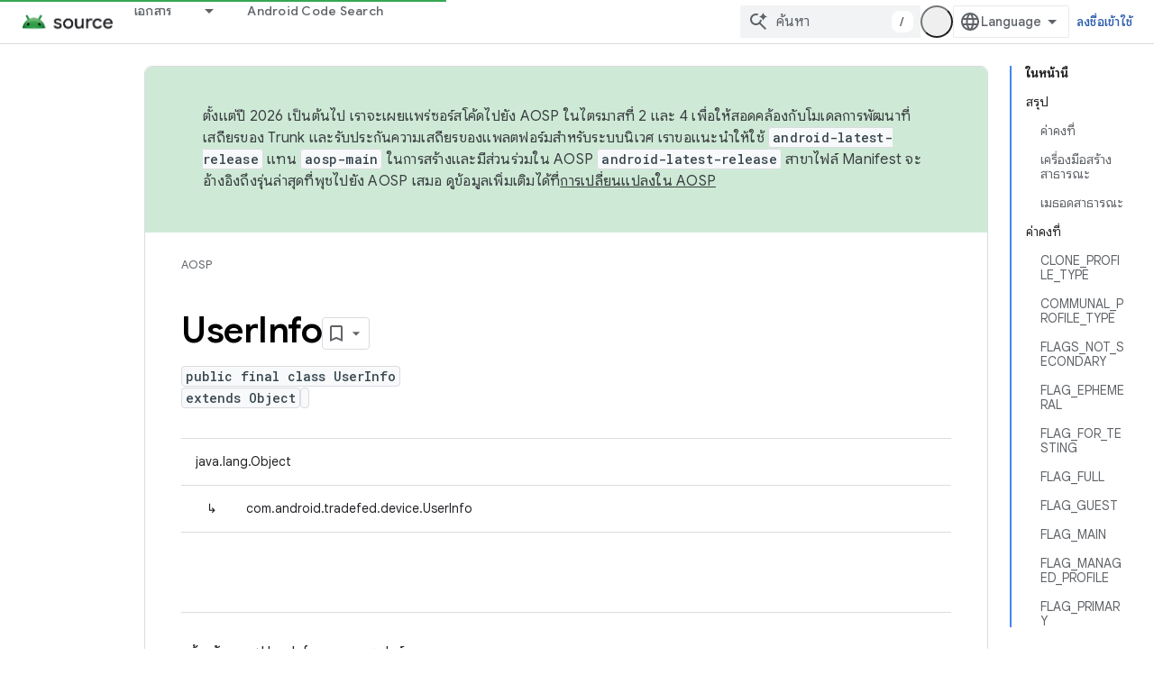

--- FILE ---
content_type: text/html; charset=utf-8
request_url: https://source.android.com/reference/tradefed/com/android/tradefed/device/UserInfo.html?authuser=1&hl=th
body_size: 22923
content:









<!doctype html>
<html 
      lang="th-x-mtfrom-en"
      dir="ltr">
  <head>
    <meta name="google-signin-client-id" content="721724668570-nbkv1cfusk7kk4eni4pjvepaus73b13t.apps.googleusercontent.com"><meta name="google-signin-scope"
          content="profile email https://www.googleapis.com/auth/developerprofiles https://www.googleapis.com/auth/developerprofiles.award https://www.googleapis.com/auth/devprofiles.full_control.firstparty"><meta property="og:site_name" content="Android Open Source Project">
    <meta property="og:type" content="website"><meta name="theme-color" content="#34a853"><meta charset="utf-8">
    <meta content="IE=Edge" http-equiv="X-UA-Compatible">
    <meta name="viewport" content="width=device-width, initial-scale=1">
    

    <link rel="manifest" href="/_pwa/androidsource/manifest.json"
          crossorigin="use-credentials">
    <link rel="preconnect" href="//www.gstatic.com" crossorigin>
    <link rel="preconnect" href="//fonts.gstatic.com" crossorigin>
    <link rel="preconnect" href="//fonts.googleapis.com" crossorigin>
    <link rel="preconnect" href="//apis.google.com" crossorigin>
    <link rel="preconnect" href="//www.google-analytics.com" crossorigin><link rel="stylesheet" href="//fonts.googleapis.com/css?family=Google+Sans:400,500,600,700|Google+Sans+Text:400,400italic,500,500italic,600,600italic,700,700italic|Roboto+Mono:400,500,700&display=swap">
      <link rel="stylesheet"
            href="//fonts.googleapis.com/css2?family=Material+Icons&family=Material+Symbols+Outlined&display=block"><link rel="stylesheet" href="//fonts.googleapis.com/earlyaccess/notosansthai.css"><link rel="stylesheet" href="https://www.gstatic.com/devrel-devsite/prod/v5ecaab6967af5bdfffc1b93fe7d0ad58c271bf9f563243cec25f323a110134f0/androidsource/css/app.css">
      
        <link rel="stylesheet" href="https://www.gstatic.com/devrel-devsite/prod/v5ecaab6967af5bdfffc1b93fe7d0ad58c271bf9f563243cec25f323a110134f0/androidsource/css/dark-theme.css" disabled>
      <link rel="shortcut icon" href="https://www.gstatic.com/devrel-devsite/prod/v5ecaab6967af5bdfffc1b93fe7d0ad58c271bf9f563243cec25f323a110134f0/androidsource/images/favicon.svg">
    <link rel="apple-touch-icon" href="https://www.gstatic.com/devrel-devsite/prod/v5ecaab6967af5bdfffc1b93fe7d0ad58c271bf9f563243cec25f323a110134f0/androidsource/images/touchicon-180.png"><link rel="canonical" href="https://source.android.com/reference/tradefed/com/android/tradefed/device/UserInfo?hl=th"><link rel="search" type="application/opensearchdescription+xml"
            title="Android Open Source Project" href="https://source.android.com/s/opensearch.xml?authuser=1&amp;hl=th">
      <link rel="alternate" hreflang="en"
          href="https://source.android.com/reference/tradefed/com/android/tradefed/device/UserInfo" /><link rel="alternate" hreflang="x-default" href="https://source.android.com/reference/tradefed/com/android/tradefed/device/UserInfo" /><link rel="alternate" hreflang="ar"
          href="https://source.android.com/reference/tradefed/com/android/tradefed/device/UserInfo?hl=ar" /><link rel="alternate" hreflang="bn"
          href="https://source.android.com/reference/tradefed/com/android/tradefed/device/UserInfo?hl=bn" /><link rel="alternate" hreflang="zh-Hans"
          href="https://source.android.com/reference/tradefed/com/android/tradefed/device/UserInfo?hl=zh-cn" /><link rel="alternate" hreflang="zh-Hant"
          href="https://source.android.com/reference/tradefed/com/android/tradefed/device/UserInfo?hl=zh-tw" /><link rel="alternate" hreflang="fa"
          href="https://source.android.com/reference/tradefed/com/android/tradefed/device/UserInfo?hl=fa" /><link rel="alternate" hreflang="fr"
          href="https://source.android.com/reference/tradefed/com/android/tradefed/device/UserInfo?hl=fr" /><link rel="alternate" hreflang="de"
          href="https://source.android.com/reference/tradefed/com/android/tradefed/device/UserInfo?hl=de" /><link rel="alternate" hreflang="he"
          href="https://source.android.com/reference/tradefed/com/android/tradefed/device/UserInfo?hl=he" /><link rel="alternate" hreflang="hi"
          href="https://source.android.com/reference/tradefed/com/android/tradefed/device/UserInfo?hl=hi" /><link rel="alternate" hreflang="id"
          href="https://source.android.com/reference/tradefed/com/android/tradefed/device/UserInfo?hl=id" /><link rel="alternate" hreflang="it"
          href="https://source.android.com/reference/tradefed/com/android/tradefed/device/UserInfo?hl=it" /><link rel="alternate" hreflang="ja"
          href="https://source.android.com/reference/tradefed/com/android/tradefed/device/UserInfo?hl=ja" /><link rel="alternate" hreflang="ko"
          href="https://source.android.com/reference/tradefed/com/android/tradefed/device/UserInfo?hl=ko" /><link rel="alternate" hreflang="pl"
          href="https://source.android.com/reference/tradefed/com/android/tradefed/device/UserInfo?hl=pl" /><link rel="alternate" hreflang="pt-BR"
          href="https://source.android.com/reference/tradefed/com/android/tradefed/device/UserInfo?hl=pt-br" /><link rel="alternate" hreflang="pt"
          href="https://source.android.com/reference/tradefed/com/android/tradefed/device/UserInfo?hl=pt" /><link rel="alternate" hreflang="ru"
          href="https://source.android.com/reference/tradefed/com/android/tradefed/device/UserInfo?hl=ru" /><link rel="alternate" hreflang="es-419"
          href="https://source.android.com/reference/tradefed/com/android/tradefed/device/UserInfo?hl=es-419" /><link rel="alternate" hreflang="th"
          href="https://source.android.com/reference/tradefed/com/android/tradefed/device/UserInfo?hl=th" /><link rel="alternate" hreflang="tr"
          href="https://source.android.com/reference/tradefed/com/android/tradefed/device/UserInfo?hl=tr" /><link rel="alternate" hreflang="vi"
          href="https://source.android.com/reference/tradefed/com/android/tradefed/device/UserInfo?hl=vi" /><title>UserInfo &nbsp;|&nbsp; Android Open Source Project</title>

<meta property="og:title" content="UserInfo &nbsp;|&nbsp; Android Open Source Project"><meta property="og:url" content="https://source.android.com/reference/tradefed/com/android/tradefed/device/UserInfo?hl=th"><meta property="og:locale" content="th"><script type="application/ld+json">
  {
    "@context": "https://schema.org",
    "@type": "Article",
    
    "headline": "UserInfo"
  }
</script><link rel="alternate machine-translated-from" hreflang="en"
        href="https://source.android.com/reference/tradefed/com/android/tradefed/device/UserInfo?hl=en&amp;authuser=1">
  
  
    
    
    





    
      <link rel="stylesheet" href="/extras.css"></head>
  <body class="color-scheme--light"
        template="page"
        theme="androidsource-theme"
        type="article"
        
        appearance
        
        layout="docs"
        
        
        
        
        
        display-toc
        pending>
  
    <devsite-progress type="indeterminate" id="app-progress"></devsite-progress>
  
  
    <a href="#main-content" class="skip-link button">
      
      ข้ามไปที่เนื้อหาหลัก
    </a>
    <section class="devsite-wrapper">
      <devsite-cookie-notification-bar></devsite-cookie-notification-bar><devsite-header role="banner" keep-tabs-visible>
  
    





















<div class="devsite-header--inner" data-nosnippet>
  <div class="devsite-top-logo-row-wrapper-wrapper">
    <div class="devsite-top-logo-row-wrapper">
      <div class="devsite-top-logo-row">
        <button type="button" id="devsite-hamburger-menu"
          class="devsite-header-icon-button button-flat material-icons gc-analytics-event"
          data-category="Site-Wide Custom Events"
          data-label="Navigation menu button"
          visually-hidden
          aria-label="เปิดเมนู">
        </button>
        
<div class="devsite-product-name-wrapper">

  <a href="/" class="devsite-site-logo-link gc-analytics-event"
   data-category="Site-Wide Custom Events" data-label="Site logo" track-type="globalNav"
   track-name="androidOpenSourceProject" track-metadata-position="nav"
   track-metadata-eventDetail="nav">
  
  <picture>
    
    <source srcset="https://www.gstatic.com/devrel-devsite/prod/v5ecaab6967af5bdfffc1b93fe7d0ad58c271bf9f563243cec25f323a110134f0/androidsource/images/lockup-dark-theme.png"
            media="(prefers-color-scheme: dark)"
            class="devsite-dark-theme">
    
    <img src="https://www.gstatic.com/devrel-devsite/prod/v5ecaab6967af5bdfffc1b93fe7d0ad58c271bf9f563243cec25f323a110134f0/androidsource/images/lockup.png" class="devsite-site-logo" alt="Android Open Source Project">
  </picture>
  
</a>



  
  
  <span class="devsite-product-name">
    <ul class="devsite-breadcrumb-list"
  >
  
  <li class="devsite-breadcrumb-item
             ">
    
    
    
      
      
    
  </li>
  
</ul>
  </span>

</div>
        <div class="devsite-top-logo-row-middle">
          <div class="devsite-header-upper-tabs">
            
              
              
  <devsite-tabs class="upper-tabs">

    <nav class="devsite-tabs-wrapper" aria-label="แท็บระดับบน">
      
        
          <tab class="devsite-dropdown
    
    
    
    ">
  
    <a href="https://source.android.com/docs?authuser=1&amp;hl=th"
    class="devsite-tabs-content gc-analytics-event "
      track-metadata-eventdetail="https://source.android.com/docs?authuser=1&amp;hl=th"
    
       track-type="nav"
       track-metadata-position="nav - เอกสาร"
       track-metadata-module="primary nav"
       
       
         
           data-category="Site-Wide Custom Events"
         
           data-label="Tab: เอกสาร"
         
           track-name="เอกสาร"
         
       >
    เอกสาร
  
    </a>
    
      <button
         aria-haspopup="menu"
         aria-expanded="false"
         aria-label="เมนูแบบเลื่อนลงสำหรับ เอกสาร"
         track-type="nav"
         track-metadata-eventdetail="https://source.android.com/docs?authuser=1&amp;hl=th"
         track-metadata-position="nav - เอกสาร"
         track-metadata-module="primary nav"
         
          
            data-category="Site-Wide Custom Events"
          
            data-label="Tab: เอกสาร"
          
            track-name="เอกสาร"
          
        
         class="devsite-tabs-dropdown-toggle devsite-icon devsite-icon-arrow-drop-down"></button>
    
  
  <div class="devsite-tabs-dropdown" role="menu" aria-label="submenu" hidden>
    
    <div class="devsite-tabs-dropdown-content">
      
        <div class="devsite-tabs-dropdown-column
                    android-source-tabs-dropdown-column-small">
          
            <ul class="devsite-tabs-dropdown-section
                       ">
              
                <li class="devsite-nav-title" role="heading" tooltip>มีอะไรใหม่</li>
              
              
              
                <li class="devsite-nav-item">
                  <a href="https://source.android.com/docs/whatsnew/release-notes?authuser=1&amp;hl=th"
                    
                     track-type="nav"
                     track-metadata-eventdetail="https://source.android.com/docs/whatsnew/release-notes?authuser=1&amp;hl=th"
                     track-metadata-position="nav - เอกสาร"
                     track-metadata-module="tertiary nav"
                     
                       track-metadata-module_headline="มีอะไรใหม่"
                     
                     tooltip
                  >
                    
                    <div class="devsite-nav-item-title">
                      บันทึกประจำรุ่น
                    </div>
                    
                  </a>
                </li>
              
                <li class="devsite-nav-item">
                  <a href="https://source.android.com/docs/whatsnew/latest-security-bulletins?authuser=1&amp;hl=th"
                    
                     track-type="nav"
                     track-metadata-eventdetail="https://source.android.com/docs/whatsnew/latest-security-bulletins?authuser=1&amp;hl=th"
                     track-metadata-position="nav - เอกสาร"
                     track-metadata-module="tertiary nav"
                     
                       track-metadata-module_headline="มีอะไรใหม่"
                     
                     tooltip
                  >
                    
                    <div class="devsite-nav-item-title">
                      กระดานข่าวสารด้านความปลอดภัยล่าสุด
                    </div>
                    
                  </a>
                </li>
              
                <li class="devsite-nav-item">
                  <a href="https://source.android.com/docs/whatsnew/latest-cdd?authuser=1&amp;hl=th"
                    
                     track-type="nav"
                     track-metadata-eventdetail="https://source.android.com/docs/whatsnew/latest-cdd?authuser=1&amp;hl=th"
                     track-metadata-position="nav - เอกสาร"
                     track-metadata-module="tertiary nav"
                     
                       track-metadata-module_headline="มีอะไรใหม่"
                     
                     tooltip
                  >
                    
                    <div class="devsite-nav-item-title">
                      เอกสารนิยามความเข้ากันได้ (CDD) ฉบับล่าสุด
                    </div>
                    
                  </a>
                </li>
              
                <li class="devsite-nav-item">
                  <a href="https://source.android.com/docs/whatsnew/site-updates?authuser=1&amp;hl=th"
                    
                     track-type="nav"
                     track-metadata-eventdetail="https://source.android.com/docs/whatsnew/site-updates?authuser=1&amp;hl=th"
                     track-metadata-position="nav - เอกสาร"
                     track-metadata-module="tertiary nav"
                     
                       track-metadata-module_headline="มีอะไรใหม่"
                     
                     tooltip
                  >
                    
                    <div class="devsite-nav-item-title">
                      การอัปเดตเว็บไซต์
                    </div>
                    
                  </a>
                </li>
              
            </ul>
          
            <ul class="devsite-tabs-dropdown-section
                       ">
              
                <li class="devsite-nav-title" role="heading" tooltip>เริ่มต้นใช้งาน</li>
              
              
              
                <li class="devsite-nav-item">
                  <a href="https://source.android.com/docs/setup/about?authuser=1&amp;hl=th"
                    
                     track-type="nav"
                     track-metadata-eventdetail="https://source.android.com/docs/setup/about?authuser=1&amp;hl=th"
                     track-metadata-position="nav - เอกสาร"
                     track-metadata-module="tertiary nav"
                     
                       track-metadata-module_headline="มีอะไรใหม่"
                     
                     tooltip
                  >
                    
                    <div class="devsite-nav-item-title">
                      เกี่ยวกับ
                    </div>
                    
                  </a>
                </li>
              
                <li class="devsite-nav-item">
                  <a href="https://source.android.com/docs/setup/start?authuser=1&amp;hl=th"
                    
                     track-type="nav"
                     track-metadata-eventdetail="https://source.android.com/docs/setup/start?authuser=1&amp;hl=th"
                     track-metadata-position="nav - เอกสาร"
                     track-metadata-module="tertiary nav"
                     
                       track-metadata-module_headline="มีอะไรใหม่"
                     
                     tooltip
                  >
                    
                    <div class="devsite-nav-item-title">
                      เริ่ม
                    </div>
                    
                  </a>
                </li>
              
                <li class="devsite-nav-item">
                  <a href="https://source.android.com/docs/setup/download?authuser=1&amp;hl=th"
                    
                     track-type="nav"
                     track-metadata-eventdetail="https://source.android.com/docs/setup/download?authuser=1&amp;hl=th"
                     track-metadata-position="nav - เอกสาร"
                     track-metadata-module="tertiary nav"
                     
                       track-metadata-module_headline="มีอะไรใหม่"
                     
                     tooltip
                  >
                    
                    <div class="devsite-nav-item-title">
                      ดาวน์โหลด
                    </div>
                    
                  </a>
                </li>
              
                <li class="devsite-nav-item">
                  <a href="https://source.android.com/docs/setup/build?authuser=1&amp;hl=th"
                    
                     track-type="nav"
                     track-metadata-eventdetail="https://source.android.com/docs/setup/build?authuser=1&amp;hl=th"
                     track-metadata-position="nav - เอกสาร"
                     track-metadata-module="tertiary nav"
                     
                       track-metadata-module_headline="มีอะไรใหม่"
                     
                     tooltip
                  >
                    
                    <div class="devsite-nav-item-title">
                      บิลด์
                    </div>
                    
                  </a>
                </li>
              
                <li class="devsite-nav-item">
                  <a href="https://source.android.com/docs/setup/test?authuser=1&amp;hl=th"
                    
                     track-type="nav"
                     track-metadata-eventdetail="https://source.android.com/docs/setup/test?authuser=1&amp;hl=th"
                     track-metadata-position="nav - เอกสาร"
                     track-metadata-module="tertiary nav"
                     
                       track-metadata-module_headline="มีอะไรใหม่"
                     
                     tooltip
                  >
                    
                    <div class="devsite-nav-item-title">
                      ทดสอบ
                    </div>
                    
                  </a>
                </li>
              
                <li class="devsite-nav-item">
                  <a href="https://source.android.com/docs/setup/create/coding-tasks?authuser=1&amp;hl=th"
                    
                     track-type="nav"
                     track-metadata-eventdetail="https://source.android.com/docs/setup/create/coding-tasks?authuser=1&amp;hl=th"
                     track-metadata-position="nav - เอกสาร"
                     track-metadata-module="tertiary nav"
                     
                       track-metadata-module_headline="มีอะไรใหม่"
                     
                     tooltip
                  >
                    
                    <div class="devsite-nav-item-title">
                      สร้าง
                    </div>
                    
                  </a>
                </li>
              
                <li class="devsite-nav-item">
                  <a href="https://source.android.com/docs/setup/contribute?authuser=1&amp;hl=th"
                    
                     track-type="nav"
                     track-metadata-eventdetail="https://source.android.com/docs/setup/contribute?authuser=1&amp;hl=th"
                     track-metadata-position="nav - เอกสาร"
                     track-metadata-module="tertiary nav"
                     
                       track-metadata-module_headline="มีอะไรใหม่"
                     
                     tooltip
                  >
                    
                    <div class="devsite-nav-item-title">
                      มีส่วนร่วม
                    </div>
                    
                  </a>
                </li>
              
                <li class="devsite-nav-item">
                  <a href="https://source.android.com/docs/setup/community/cofc?authuser=1&amp;hl=th"
                    
                     track-type="nav"
                     track-metadata-eventdetail="https://source.android.com/docs/setup/community/cofc?authuser=1&amp;hl=th"
                     track-metadata-position="nav - เอกสาร"
                     track-metadata-module="tertiary nav"
                     
                       track-metadata-module_headline="มีอะไรใหม่"
                     
                     tooltip
                  >
                    
                    <div class="devsite-nav-item-title">
                      ชุมชน
                    </div>
                    
                  </a>
                </li>
              
                <li class="devsite-nav-item">
                  <a href="https://source.android.com/docs/setup/reference?authuser=1&amp;hl=th"
                    
                     track-type="nav"
                     track-metadata-eventdetail="https://source.android.com/docs/setup/reference?authuser=1&amp;hl=th"
                     track-metadata-position="nav - เอกสาร"
                     track-metadata-module="tertiary nav"
                     
                       track-metadata-module_headline="มีอะไรใหม่"
                     
                     tooltip
                  >
                    
                    <div class="devsite-nav-item-title">
                      เครื่องมือ บิลด์ และข้อมูลอ้างอิงที่เกี่ยวข้อง
                    </div>
                    
                  </a>
                </li>
              
            </ul>
          
            <ul class="devsite-tabs-dropdown-section
                       ">
              
                <li class="devsite-nav-title" role="heading" tooltip>ความปลอดภัย</li>
              
              
              
                <li class="devsite-nav-item">
                  <a href="https://source.android.com/docs/security/overview?authuser=1&amp;hl=th"
                    
                     track-type="nav"
                     track-metadata-eventdetail="https://source.android.com/docs/security/overview?authuser=1&amp;hl=th"
                     track-metadata-position="nav - เอกสาร"
                     track-metadata-module="tertiary nav"
                     
                       track-metadata-module_headline="มีอะไรใหม่"
                     
                     tooltip
                  >
                    
                    <div class="devsite-nav-item-title">
                      ภาพรวม
                    </div>
                    
                  </a>
                </li>
              
                <li class="devsite-nav-item">
                  <a href="https://source.android.com/docs/security/bulletin?authuser=1&amp;hl=th"
                    
                     track-type="nav"
                     track-metadata-eventdetail="https://source.android.com/docs/security/bulletin?authuser=1&amp;hl=th"
                     track-metadata-position="nav - เอกสาร"
                     track-metadata-module="tertiary nav"
                     
                       track-metadata-module_headline="มีอะไรใหม่"
                     
                     tooltip
                  >
                    
                    <div class="devsite-nav-item-title">
                      กระดานข่าวสาร
                    </div>
                    
                  </a>
                </li>
              
                <li class="devsite-nav-item">
                  <a href="https://source.android.com/docs/security/features?authuser=1&amp;hl=th"
                    
                     track-type="nav"
                     track-metadata-eventdetail="https://source.android.com/docs/security/features?authuser=1&amp;hl=th"
                     track-metadata-position="nav - เอกสาร"
                     track-metadata-module="tertiary nav"
                     
                       track-metadata-module_headline="มีอะไรใหม่"
                     
                     tooltip
                  >
                    
                    <div class="devsite-nav-item-title">
                      ฟีเจอร์
                    </div>
                    
                  </a>
                </li>
              
                <li class="devsite-nav-item">
                  <a href="https://source.android.com/docs/security/test/fuzz-sanitize?authuser=1&amp;hl=th"
                    
                     track-type="nav"
                     track-metadata-eventdetail="https://source.android.com/docs/security/test/fuzz-sanitize?authuser=1&amp;hl=th"
                     track-metadata-position="nav - เอกสาร"
                     track-metadata-module="tertiary nav"
                     
                       track-metadata-module_headline="มีอะไรใหม่"
                     
                     tooltip
                  >
                    
                    <div class="devsite-nav-item-title">
                      การทดสอบ
                    </div>
                    
                  </a>
                </li>
              
                <li class="devsite-nav-item">
                  <a href="https://source.android.com/docs/security/best-practices?authuser=1&amp;hl=th"
                    
                     track-type="nav"
                     track-metadata-eventdetail="https://source.android.com/docs/security/best-practices?authuser=1&amp;hl=th"
                     track-metadata-position="nav - เอกสาร"
                     track-metadata-module="tertiary nav"
                     
                       track-metadata-module_headline="มีอะไรใหม่"
                     
                     tooltip
                  >
                    
                    <div class="devsite-nav-item-title">
                      แนวทางปฏิบัติแนะนำ
                    </div>
                    
                  </a>
                </li>
              
            </ul>
          
        </div>
      
        <div class="devsite-tabs-dropdown-column
                    android-source-tabs-dropdown-column-small">
          
            <ul class="devsite-tabs-dropdown-section
                       ">
              
                <li class="devsite-nav-title" role="heading" tooltip>หัวข้อหลัก</li>
              
              
              
                <li class="devsite-nav-item">
                  <a href="https://source.android.com/docs/core/architecture?authuser=1&amp;hl=th"
                    
                     track-type="nav"
                     track-metadata-eventdetail="https://source.android.com/docs/core/architecture?authuser=1&amp;hl=th"
                     track-metadata-position="nav - เอกสาร"
                     track-metadata-module="tertiary nav"
                     
                       track-metadata-module_headline="หัวข้อหลัก"
                     
                     tooltip
                  >
                    
                    <div class="devsite-nav-item-title">
                      สถาปัตยกรรม
                    </div>
                    
                  </a>
                </li>
              
                <li class="devsite-nav-item">
                  <a href="https://source.android.com/docs/core/audio?authuser=1&amp;hl=th"
                    
                     track-type="nav"
                     track-metadata-eventdetail="https://source.android.com/docs/core/audio?authuser=1&amp;hl=th"
                     track-metadata-position="nav - เอกสาร"
                     track-metadata-module="tertiary nav"
                     
                       track-metadata-module_headline="หัวข้อหลัก"
                     
                     tooltip
                  >
                    
                    <div class="devsite-nav-item-title">
                      เสียง
                    </div>
                    
                  </a>
                </li>
              
                <li class="devsite-nav-item">
                  <a href="https://source.android.com/docs/core/camera?authuser=1&amp;hl=th"
                    
                     track-type="nav"
                     track-metadata-eventdetail="https://source.android.com/docs/core/camera?authuser=1&amp;hl=th"
                     track-metadata-position="nav - เอกสาร"
                     track-metadata-module="tertiary nav"
                     
                       track-metadata-module_headline="หัวข้อหลัก"
                     
                     tooltip
                  >
                    
                    <div class="devsite-nav-item-title">
                      กล้องถ่ายรูป
                    </div>
                    
                  </a>
                </li>
              
                <li class="devsite-nav-item">
                  <a href="https://source.android.com/docs/core/connect?authuser=1&amp;hl=th"
                    
                     track-type="nav"
                     track-metadata-eventdetail="https://source.android.com/docs/core/connect?authuser=1&amp;hl=th"
                     track-metadata-position="nav - เอกสาร"
                     track-metadata-module="tertiary nav"
                     
                       track-metadata-module_headline="หัวข้อหลัก"
                     
                     tooltip
                  >
                    
                    <div class="devsite-nav-item-title">
                      การเชื่อมต่อ
                    </div>
                    
                  </a>
                </li>
              
                <li class="devsite-nav-item">
                  <a href="https://source.android.com/docs/core/data?authuser=1&amp;hl=th"
                    
                     track-type="nav"
                     track-metadata-eventdetail="https://source.android.com/docs/core/data?authuser=1&amp;hl=th"
                     track-metadata-position="nav - เอกสาร"
                     track-metadata-module="tertiary nav"
                     
                       track-metadata-module_headline="หัวข้อหลัก"
                     
                     tooltip
                  >
                    
                    <div class="devsite-nav-item-title">
                      ข้อมูล
                    </div>
                    
                  </a>
                </li>
              
                <li class="devsite-nav-item">
                  <a href="https://source.android.com/docs/core/display?authuser=1&amp;hl=th"
                    
                     track-type="nav"
                     track-metadata-eventdetail="https://source.android.com/docs/core/display?authuser=1&amp;hl=th"
                     track-metadata-position="nav - เอกสาร"
                     track-metadata-module="tertiary nav"
                     
                       track-metadata-module_headline="หัวข้อหลัก"
                     
                     tooltip
                  >
                    
                    <div class="devsite-nav-item-title">
                      แสดง
                    </div>
                    
                  </a>
                </li>
              
                <li class="devsite-nav-item">
                  <a href="https://source.android.com/docs/core/fonts/custom-font-fallback?authuser=1&amp;hl=th"
                    
                     track-type="nav"
                     track-metadata-eventdetail="https://source.android.com/docs/core/fonts/custom-font-fallback?authuser=1&amp;hl=th"
                     track-metadata-position="nav - เอกสาร"
                     track-metadata-module="tertiary nav"
                     
                       track-metadata-module_headline="หัวข้อหลัก"
                     
                     tooltip
                  >
                    
                    <div class="devsite-nav-item-title">
                      แบบอักษร
                    </div>
                    
                  </a>
                </li>
              
                <li class="devsite-nav-item">
                  <a href="https://source.android.com/docs/core/graphics?authuser=1&amp;hl=th"
                    
                     track-type="nav"
                     track-metadata-eventdetail="https://source.android.com/docs/core/graphics?authuser=1&amp;hl=th"
                     track-metadata-position="nav - เอกสาร"
                     track-metadata-module="tertiary nav"
                     
                       track-metadata-module_headline="หัวข้อหลัก"
                     
                     tooltip
                  >
                    
                    <div class="devsite-nav-item-title">
                      กราฟิก
                    </div>
                    
                  </a>
                </li>
              
                <li class="devsite-nav-item">
                  <a href="https://source.android.com/docs/core/interaction?authuser=1&amp;hl=th"
                    
                     track-type="nav"
                     track-metadata-eventdetail="https://source.android.com/docs/core/interaction?authuser=1&amp;hl=th"
                     track-metadata-position="nav - เอกสาร"
                     track-metadata-module="tertiary nav"
                     
                       track-metadata-module_headline="หัวข้อหลัก"
                     
                     tooltip
                  >
                    
                    <div class="devsite-nav-item-title">
                      การโต้ตอบ
                    </div>
                    
                  </a>
                </li>
              
                <li class="devsite-nav-item">
                  <a href="https://source.android.com/docs/core/media?authuser=1&amp;hl=th"
                    
                     track-type="nav"
                     track-metadata-eventdetail="https://source.android.com/docs/core/media?authuser=1&amp;hl=th"
                     track-metadata-position="nav - เอกสาร"
                     track-metadata-module="tertiary nav"
                     
                       track-metadata-module_headline="หัวข้อหลัก"
                     
                     tooltip
                  >
                    
                    <div class="devsite-nav-item-title">
                      สื่อ
                    </div>
                    
                  </a>
                </li>
              
                <li class="devsite-nav-item">
                  <a href="https://source.android.com/docs/core/perf?authuser=1&amp;hl=th"
                    
                     track-type="nav"
                     track-metadata-eventdetail="https://source.android.com/docs/core/perf?authuser=1&amp;hl=th"
                     track-metadata-position="nav - เอกสาร"
                     track-metadata-module="tertiary nav"
                     
                       track-metadata-module_headline="หัวข้อหลัก"
                     
                     tooltip
                  >
                    
                    <div class="devsite-nav-item-title">
                      ประสิทธิภาพ
                    </div>
                    
                  </a>
                </li>
              
                <li class="devsite-nav-item">
                  <a href="https://source.android.com/docs/core/permissions?authuser=1&amp;hl=th"
                    
                     track-type="nav"
                     track-metadata-eventdetail="https://source.android.com/docs/core/permissions?authuser=1&amp;hl=th"
                     track-metadata-position="nav - เอกสาร"
                     track-metadata-module="tertiary nav"
                     
                       track-metadata-module_headline="หัวข้อหลัก"
                     
                     tooltip
                  >
                    
                    <div class="devsite-nav-item-title">
                      สิทธิ์
                    </div>
                    
                  </a>
                </li>
              
                <li class="devsite-nav-item">
                  <a href="https://source.android.com/docs/core/power?authuser=1&amp;hl=th"
                    
                     track-type="nav"
                     track-metadata-eventdetail="https://source.android.com/docs/core/power?authuser=1&amp;hl=th"
                     track-metadata-position="nav - เอกสาร"
                     track-metadata-module="tertiary nav"
                     
                       track-metadata-module_headline="หัวข้อหลัก"
                     
                     tooltip
                  >
                    
                    <div class="devsite-nav-item-title">
                      พลังงาน
                    </div>
                    
                  </a>
                </li>
              
                <li class="devsite-nav-item">
                  <a href="https://source.android.com/docs/core/runtime?authuser=1&amp;hl=th"
                    
                     track-type="nav"
                     track-metadata-eventdetail="https://source.android.com/docs/core/runtime?authuser=1&amp;hl=th"
                     track-metadata-position="nav - เอกสาร"
                     track-metadata-module="tertiary nav"
                     
                       track-metadata-module_headline="หัวข้อหลัก"
                     
                     tooltip
                  >
                    
                    <div class="devsite-nav-item-title">
                      รันไทม์
                    </div>
                    
                  </a>
                </li>
              
                <li class="devsite-nav-item">
                  <a href="https://source.android.com/docs/core/settings?authuser=1&amp;hl=th"
                    
                     track-type="nav"
                     track-metadata-eventdetail="https://source.android.com/docs/core/settings?authuser=1&amp;hl=th"
                     track-metadata-position="nav - เอกสาร"
                     track-metadata-module="tertiary nav"
                     
                       track-metadata-module_headline="หัวข้อหลัก"
                     
                     tooltip
                  >
                    
                    <div class="devsite-nav-item-title">
                      การตั้งค่า
                    </div>
                    
                  </a>
                </li>
              
                <li class="devsite-nav-item">
                  <a href="https://source.android.com/docs/core/storage?authuser=1&amp;hl=th"
                    
                     track-type="nav"
                     track-metadata-eventdetail="https://source.android.com/docs/core/storage?authuser=1&amp;hl=th"
                     track-metadata-position="nav - เอกสาร"
                     track-metadata-module="tertiary nav"
                     
                       track-metadata-module_headline="หัวข้อหลัก"
                     
                     tooltip
                  >
                    
                    <div class="devsite-nav-item-title">
                      Storage
                    </div>
                    
                  </a>
                </li>
              
                <li class="devsite-nav-item">
                  <a href="https://source.android.com/docs/core/tests?authuser=1&amp;hl=th"
                    
                     track-type="nav"
                     track-metadata-eventdetail="https://source.android.com/docs/core/tests?authuser=1&amp;hl=th"
                     track-metadata-position="nav - เอกสาร"
                     track-metadata-module="tertiary nav"
                     
                       track-metadata-module_headline="หัวข้อหลัก"
                     
                     tooltip
                  >
                    
                    <div class="devsite-nav-item-title">
                      การทดสอบ
                    </div>
                    
                  </a>
                </li>
              
                <li class="devsite-nav-item">
                  <a href="https://source.android.com/docs/core/ota?authuser=1&amp;hl=th"
                    
                     track-type="nav"
                     track-metadata-eventdetail="https://source.android.com/docs/core/ota?authuser=1&amp;hl=th"
                     track-metadata-position="nav - เอกสาร"
                     track-metadata-module="tertiary nav"
                     
                       track-metadata-module_headline="หัวข้อหลัก"
                     
                     tooltip
                  >
                    
                    <div class="devsite-nav-item-title">
                      อัปเดต
                    </div>
                    
                  </a>
                </li>
              
                <li class="devsite-nav-item">
                  <a href="https://source.android.com/docs/core/virtualization?authuser=1&amp;hl=th"
                    
                     track-type="nav"
                     track-metadata-eventdetail="https://source.android.com/docs/core/virtualization?authuser=1&amp;hl=th"
                     track-metadata-position="nav - เอกสาร"
                     track-metadata-module="tertiary nav"
                     
                       track-metadata-module_headline="หัวข้อหลัก"
                     
                     tooltip
                  >
                    
                    <div class="devsite-nav-item-title">
                      ระบบเสมือน
                    </div>
                    
                  </a>
                </li>
              
            </ul>
          
        </div>
      
        <div class="devsite-tabs-dropdown-column
                    android-source-tabs-dropdown-column-small">
          
            <ul class="devsite-tabs-dropdown-section
                       ">
              
                <li class="devsite-nav-title" role="heading" tooltip>ความเข้ากันได้</li>
              
              
              
                <li class="devsite-nav-item">
                  <a href="https://source.android.com/docs/compatibility/cdd?authuser=1&amp;hl=th"
                    
                     track-type="nav"
                     track-metadata-eventdetail="https://source.android.com/docs/compatibility/cdd?authuser=1&amp;hl=th"
                     track-metadata-position="nav - เอกสาร"
                     track-metadata-module="tertiary nav"
                     
                       track-metadata-module_headline="ความเข้ากันได้"
                     
                     tooltip
                  >
                    
                    <div class="devsite-nav-item-title">
                      เอกสารนิยามความเข้ากันได้ (CDD)
                    </div>
                    
                  </a>
                </li>
              
                <li class="devsite-nav-item">
                  <a href="https://source.android.com/docs/compatibility/cts?authuser=1&amp;hl=th"
                    
                     track-type="nav"
                     track-metadata-eventdetail="https://source.android.com/docs/compatibility/cts?authuser=1&amp;hl=th"
                     track-metadata-position="nav - เอกสาร"
                     track-metadata-module="tertiary nav"
                     
                       track-metadata-module_headline="ความเข้ากันได้"
                     
                     tooltip
                  >
                    
                    <div class="devsite-nav-item-title">
                      ชุดเครื่องมือทดสอบความเข้ากันได้ (CTS)
                    </div>
                    
                  </a>
                </li>
              
            </ul>
          
            <ul class="devsite-tabs-dropdown-section
                       ">
              
                <li class="devsite-nav-title" role="heading" tooltip>อุปกรณ์แอนดรอยด์</li>
              
              
              
                <li class="devsite-nav-item">
                  <a href="https://source.android.com/docs/devices/cuttlefish?authuser=1&amp;hl=th"
                    
                     track-type="nav"
                     track-metadata-eventdetail="https://source.android.com/docs/devices/cuttlefish?authuser=1&amp;hl=th"
                     track-metadata-position="nav - เอกสาร"
                     track-metadata-module="tertiary nav"
                     
                       track-metadata-module_headline="ความเข้ากันได้"
                     
                     tooltip
                  >
                    
                    <div class="devsite-nav-item-title">
                      หมึกกระดอง
                    </div>
                    
                  </a>
                </li>
              
                <li class="devsite-nav-item">
                  <a href="https://source.android.com/docs/devices/admin?authuser=1&amp;hl=th"
                    
                     track-type="nav"
                     track-metadata-eventdetail="https://source.android.com/docs/devices/admin?authuser=1&amp;hl=th"
                     track-metadata-position="nav - เอกสาร"
                     track-metadata-module="tertiary nav"
                     
                       track-metadata-module_headline="ความเข้ากันได้"
                     
                     tooltip
                  >
                    
                    <div class="devsite-nav-item-title">
                      องค์กร
                    </div>
                    
                  </a>
                </li>
              
                <li class="devsite-nav-item">
                  <a href="https://source.android.com/docs/devices/tv?authuser=1&amp;hl=th"
                    
                     track-type="nav"
                     track-metadata-eventdetail="https://source.android.com/docs/devices/tv?authuser=1&amp;hl=th"
                     track-metadata-position="nav - เอกสาร"
                     track-metadata-module="tertiary nav"
                     
                       track-metadata-module_headline="ความเข้ากันได้"
                     
                     tooltip
                  >
                    
                    <div class="devsite-nav-item-title">
                      ทีวี
                    </div>
                    
                  </a>
                </li>
              
            </ul>
          
            <ul class="devsite-tabs-dropdown-section
                       ">
              
                <li class="devsite-nav-title" role="heading" tooltip>Automotive</li>
              
              
              
                <li class="devsite-nav-item">
                  <a href="https://source.android.com/docs/automotive/start/what_automotive?authuser=1&amp;hl=th"
                    
                     track-type="nav"
                     track-metadata-eventdetail="https://source.android.com/docs/automotive/start/what_automotive?authuser=1&amp;hl=th"
                     track-metadata-position="nav - เอกสาร"
                     track-metadata-module="tertiary nav"
                     
                       track-metadata-module_headline="ความเข้ากันได้"
                     
                     tooltip
                  >
                    
                    <div class="devsite-nav-item-title">
                      เริ่มต้นใช้งาน
                    </div>
                    
                  </a>
                </li>
              
                <li class="devsite-nav-item">
                  <a href="https://source.android.com/docs/automotive/guidelines?authuser=1&amp;hl=th"
                    
                     track-type="nav"
                     track-metadata-eventdetail="https://source.android.com/docs/automotive/guidelines?authuser=1&amp;hl=th"
                     track-metadata-position="nav - เอกสาร"
                     track-metadata-module="tertiary nav"
                     
                       track-metadata-module_headline="ความเข้ากันได้"
                     
                     tooltip
                  >
                    
                    <div class="devsite-nav-item-title">
                      หลักเกณฑ์สำหรับการพัฒนา
                    </div>
                    
                  </a>
                </li>
              
                <li class="devsite-nav-item">
                  <a href="https://source.android.com/docs/automotive/dev-tools?authuser=1&amp;hl=th"
                    
                     track-type="nav"
                     track-metadata-eventdetail="https://source.android.com/docs/automotive/dev-tools?authuser=1&amp;hl=th"
                     track-metadata-position="nav - เอกสาร"
                     track-metadata-module="tertiary nav"
                     
                       track-metadata-module_headline="ความเข้ากันได้"
                     
                     tooltip
                  >
                    
                    <div class="devsite-nav-item-title">
                      เครื่องมือสำหรับการพัฒนา
                    </div>
                    
                  </a>
                </li>
              
                <li class="devsite-nav-item">
                  <a href="https://source.android.com/docs/automotive/tools?authuser=1&amp;hl=th"
                    
                     track-type="nav"
                     track-metadata-eventdetail="https://source.android.com/docs/automotive/tools?authuser=1&amp;hl=th"
                     track-metadata-position="nav - เอกสาร"
                     track-metadata-module="tertiary nav"
                     
                       track-metadata-module_headline="ความเข้ากันได้"
                     
                     tooltip
                  >
                    
                    <div class="devsite-nav-item-title">
                      เครื่องมือและโครงสร้างพื้นฐานการทดสอบ
                    </div>
                    
                  </a>
                </li>
              
                <li class="devsite-nav-item">
                  <a href="https://source.android.com/docs/automotive/start/releases?authuser=1&amp;hl=th"
                    
                     track-type="nav"
                     track-metadata-eventdetail="https://source.android.com/docs/automotive/start/releases?authuser=1&amp;hl=th"
                     track-metadata-position="nav - เอกสาร"
                     track-metadata-module="tertiary nav"
                     
                       track-metadata-module_headline="ความเข้ากันได้"
                     
                     tooltip
                  >
                    
                    <div class="devsite-nav-item-title">
                      รายละเอียดของรุ่น
                    </div>
                    
                  </a>
                </li>
              
            </ul>
          
            <ul class="devsite-tabs-dropdown-section
                       ">
              
                <li class="devsite-nav-title" role="heading" tooltip>ข้อมูลอ้างอิง</li>
              
              
              
                <li class="devsite-nav-item">
                  <a href="https://source.android.com/reference/hidl?authuser=1&amp;hl=th"
                    
                     track-type="nav"
                     track-metadata-eventdetail="https://source.android.com/reference/hidl?authuser=1&amp;hl=th"
                     track-metadata-position="nav - เอกสาร"
                     track-metadata-module="tertiary nav"
                     
                       track-metadata-module_headline="ความเข้ากันได้"
                     
                     tooltip
                  >
                    
                    <div class="devsite-nav-item-title">
                      HIDL
                    </div>
                    
                  </a>
                </li>
              
                <li class="devsite-nav-item">
                  <a href="https://source.android.com/reference/hal?authuser=1&amp;hl=th"
                    
                     track-type="nav"
                     track-metadata-eventdetail="https://source.android.com/reference/hal?authuser=1&amp;hl=th"
                     track-metadata-position="nav - เอกสาร"
                     track-metadata-module="tertiary nav"
                     
                       track-metadata-module_headline="ความเข้ากันได้"
                     
                     tooltip
                  >
                    
                    <div class="devsite-nav-item-title">
                      HAL
                    </div>
                    
                  </a>
                </li>
              
                <li class="devsite-nav-item">
                  <a href="https://source.android.com/reference/tradefed/classes?authuser=1&amp;hl=th"
                    
                     track-type="nav"
                     track-metadata-eventdetail="https://source.android.com/reference/tradefed/classes?authuser=1&amp;hl=th"
                     track-metadata-position="nav - เอกสาร"
                     track-metadata-module="tertiary nav"
                     
                       track-metadata-module_headline="ความเข้ากันได้"
                     
                     tooltip
                  >
                    
                    <div class="devsite-nav-item-title">
                      สหพันธ์การค้า
                    </div>
                    
                  </a>
                </li>
              
                <li class="devsite-nav-item">
                  <a href="https://source.android.com/reference/sts/classes?authuser=1&amp;hl=th"
                    
                     track-type="nav"
                     track-metadata-eventdetail="https://source.android.com/reference/sts/classes?authuser=1&amp;hl=th"
                     track-metadata-position="nav - เอกสาร"
                     track-metadata-module="tertiary nav"
                     
                       track-metadata-module_headline="ความเข้ากันได้"
                     
                     tooltip
                  >
                    
                    <div class="devsite-nav-item-title">
                      ชุดทดสอบความปลอดภัย
                    </div>
                    
                  </a>
                </li>
              
            </ul>
          
        </div>
      
    </div>
  </div>
</tab>
        
      
        
          <tab  >
            
    <a href="https://cs.android.com/android/platform/superproject?authuser=1&amp;hl=th"
    class="devsite-tabs-content gc-analytics-event "
      track-metadata-eventdetail="https://cs.android.com/android/platform/superproject?authuser=1&amp;hl=th"
    
       track-type="nav"
       track-metadata-position="nav - android code search"
       track-metadata-module="primary nav"
       
       
         
           data-category="Site-Wide Custom Events"
         
           data-label="Tab: Android Code Search"
         
           track-name="android code search"
         
       >
    Android Code Search
  
    </a>
    
  
          </tab>
        
      
    </nav>

  </devsite-tabs>

            
           </div>
          
<devsite-search
    enable-signin
    enable-search
    enable-suggestions
      enable-query-completion
    
    enable-search-summaries
    project-name="Android Open Source Project"
    tenant-name="Android Open Source Project"
    
    
    
    
    
    >
  <form class="devsite-search-form" action="https://source.android.com/s/results?authuser=1&amp;hl=th" method="GET">
    <div class="devsite-search-container">
      <button type="button"
              search-open
              class="devsite-search-button devsite-header-icon-button button-flat material-icons"
              
              aria-label="เปิดการค้นหา"></button>
      <div class="devsite-searchbox">
        <input
          aria-activedescendant=""
          aria-autocomplete="list"
          
          aria-label="ค้นหา"
          aria-expanded="false"
          aria-haspopup="listbox"
          autocomplete="off"
          class="devsite-search-field devsite-search-query"
          name="q"
          
          placeholder="ค้นหา"
          role="combobox"
          type="text"
          value=""
          >
          <div class="devsite-search-image material-icons" aria-hidden="true">
            
              <svg class="devsite-search-ai-image" width="24" height="24" viewBox="0 0 24 24" fill="none" xmlns="http://www.w3.org/2000/svg">
                  <g clip-path="url(#clip0_6641_386)">
                    <path d="M19.6 21L13.3 14.7C12.8 15.1 12.225 15.4167 11.575 15.65C10.925 15.8833 10.2333 16 9.5 16C7.68333 16 6.14167 15.375 4.875 14.125C3.625 12.8583 3 11.3167 3 9.5C3 7.68333 3.625 6.15 4.875 4.9C6.14167 3.63333 7.68333 3 9.5 3C10.0167 3 10.5167 3.05833 11 3.175C11.4833 3.275 11.9417 3.43333 12.375 3.65L10.825 5.2C10.6083 5.13333 10.3917 5.08333 10.175 5.05C9.95833 5.01667 9.73333 5 9.5 5C8.25 5 7.18333 5.44167 6.3 6.325C5.43333 7.19167 5 8.25 5 9.5C5 10.75 5.43333 11.8167 6.3 12.7C7.18333 13.5667 8.25 14 9.5 14C10.6667 14 11.6667 13.625 12.5 12.875C13.35 12.1083 13.8417 11.15 13.975 10H15.975C15.925 10.6333 15.7833 11.2333 15.55 11.8C15.3333 12.3667 15.05 12.8667 14.7 13.3L21 19.6L19.6 21ZM17.5 12C17.5 10.4667 16.9667 9.16667 15.9 8.1C14.8333 7.03333 13.5333 6.5 12 6.5C13.5333 6.5 14.8333 5.96667 15.9 4.9C16.9667 3.83333 17.5 2.53333 17.5 0.999999C17.5 2.53333 18.0333 3.83333 19.1 4.9C20.1667 5.96667 21.4667 6.5 23 6.5C21.4667 6.5 20.1667 7.03333 19.1 8.1C18.0333 9.16667 17.5 10.4667 17.5 12Z" fill="#5F6368"/>
                  </g>
                <defs>
                <clipPath id="clip0_6641_386">
                <rect width="24" height="24" fill="white"/>
                </clipPath>
                </defs>
              </svg>
            
          </div>
          <div class="devsite-search-shortcut-icon-container" aria-hidden="true">
            <kbd class="devsite-search-shortcut-icon">/</kbd>
          </div>
      </div>
    </div>
  </form>
  <button type="button"
          search-close
          class="devsite-search-button devsite-header-icon-button button-flat material-icons"
          
          aria-label="ปิดการค้นหา"></button>
</devsite-search>

        </div>

        

          

          

          <devsite-appearance-selector></devsite-appearance-selector>

          
<devsite-language-selector>
  <ul role="presentation">
    
    
    <li role="presentation">
      <a role="menuitem" lang="en"
        >English</a>
    </li>
    
    <li role="presentation">
      <a role="menuitem" lang="de"
        >Deutsch</a>
    </li>
    
    <li role="presentation">
      <a role="menuitem" lang="es_419"
        >Español – América Latina</a>
    </li>
    
    <li role="presentation">
      <a role="menuitem" lang="fr"
        >Français</a>
    </li>
    
    <li role="presentation">
      <a role="menuitem" lang="id"
        >Indonesia</a>
    </li>
    
    <li role="presentation">
      <a role="menuitem" lang="it"
        >Italiano</a>
    </li>
    
    <li role="presentation">
      <a role="menuitem" lang="pl"
        >Polski</a>
    </li>
    
    <li role="presentation">
      <a role="menuitem" lang="pt"
        >Português</a>
    </li>
    
    <li role="presentation">
      <a role="menuitem" lang="pt_br"
        >Português – Brasil</a>
    </li>
    
    <li role="presentation">
      <a role="menuitem" lang="vi"
        >Tiếng Việt</a>
    </li>
    
    <li role="presentation">
      <a role="menuitem" lang="tr"
        >Türkçe</a>
    </li>
    
    <li role="presentation">
      <a role="menuitem" lang="ru"
        >Русский</a>
    </li>
    
    <li role="presentation">
      <a role="menuitem" lang="he"
        >עברית</a>
    </li>
    
    <li role="presentation">
      <a role="menuitem" lang="ar"
        >العربيّة</a>
    </li>
    
    <li role="presentation">
      <a role="menuitem" lang="fa"
        >فارسی</a>
    </li>
    
    <li role="presentation">
      <a role="menuitem" lang="hi"
        >हिंदी</a>
    </li>
    
    <li role="presentation">
      <a role="menuitem" lang="bn"
        >বাংলা</a>
    </li>
    
    <li role="presentation">
      <a role="menuitem" lang="th"
        >ภาษาไทย</a>
    </li>
    
    <li role="presentation">
      <a role="menuitem" lang="zh_cn"
        >中文 – 简体</a>
    </li>
    
    <li role="presentation">
      <a role="menuitem" lang="zh_tw"
        >中文 – 繁體</a>
    </li>
    
    <li role="presentation">
      <a role="menuitem" lang="ja"
        >日本語</a>
    </li>
    
    <li role="presentation">
      <a role="menuitem" lang="ko"
        >한국어</a>
    </li>
    
  </ul>
</devsite-language-selector>


          

        

        
          <devsite-user 
                        
                        
                          enable-profiles
                        
                        
                        id="devsite-user">
            
              
              <span class="button devsite-top-button" aria-hidden="true" visually-hidden>ลงชื่อเข้าใช้</span>
            
          </devsite-user>
        
        
        
      </div>
    </div>
  </div>



  <div class="devsite-collapsible-section
    
      devsite-header-no-lower-tabs
    ">
    <div class="devsite-header-background">
      
        
      
      
    </div>
  </div>

</div>



  
</devsite-header>
      <devsite-book-nav scrollbars hidden>
        
          





















<div class="devsite-book-nav-filter"
     hidden>
  <span class="filter-list-icon material-icons" aria-hidden="true"></span>
  <input type="text"
         placeholder="ตัวกรอง"
         
         aria-label="พิมพ์เพื่อกรอง"
         role="searchbox">
  
  <span class="filter-clear-button hidden"
        data-title="ล้างตัวกรอง"
        aria-label="ล้างตัวกรอง"
        role="button"
        tabindex="0"></span>
</div>

<nav class="devsite-book-nav devsite-nav nocontent"
     aria-label="เมนูด้านข้าง">
  <div class="devsite-mobile-header">
    <button type="button"
            id="devsite-close-nav"
            class="devsite-header-icon-button button-flat material-icons gc-analytics-event"
            data-category="Site-Wide Custom Events"
            data-label="Close navigation"
            aria-label="ปิดการนำทาง">
    </button>
    <div class="devsite-product-name-wrapper">

  <a href="/" class="devsite-site-logo-link gc-analytics-event"
   data-category="Site-Wide Custom Events" data-label="Site logo" track-type="globalNav"
   track-name="androidOpenSourceProject" track-metadata-position="nav"
   track-metadata-eventDetail="nav">
  
  <picture>
    
    <source srcset="https://www.gstatic.com/devrel-devsite/prod/v5ecaab6967af5bdfffc1b93fe7d0ad58c271bf9f563243cec25f323a110134f0/androidsource/images/lockup-dark-theme.png"
            media="(prefers-color-scheme: dark)"
            class="devsite-dark-theme">
    
    <img src="https://www.gstatic.com/devrel-devsite/prod/v5ecaab6967af5bdfffc1b93fe7d0ad58c271bf9f563243cec25f323a110134f0/androidsource/images/lockup.png" class="devsite-site-logo" alt="Android Open Source Project">
  </picture>
  
</a>


  
      <span class="devsite-product-name">
        
        
        <ul class="devsite-breadcrumb-list"
  >
  
  <li class="devsite-breadcrumb-item
             ">
    
    
    
      
      
    
  </li>
  
</ul>
      </span>
    

</div>
  </div>

  <div class="devsite-book-nav-wrapper">
    <div class="devsite-mobile-nav-top">
      
        <ul class="devsite-nav-list">
          
            <li class="devsite-nav-item">
              
  
  <a href="/docs"
    
       class="devsite-nav-title gc-analytics-event
              
              "
    

    
      
        data-category="Site-Wide Custom Events"
      
        data-label="Tab: เอกสาร"
      
        track-name="เอกสาร"
      
    
     data-category="Site-Wide Custom Events"
     data-label="Responsive Tab: เอกสาร"
     track-type="globalNav"
     track-metadata-eventDetail="globalMenu"
     track-metadata-position="nav">
  
    <span class="devsite-nav-text" tooltip >
      เอกสาร
   </span>
    
  
  </a>
  

  
    <ul class="devsite-nav-responsive-tabs devsite-nav-has-menu
               ">
      
<li class="devsite-nav-item">

  
  <span
    
       class="devsite-nav-title"
       tooltip
    
    
      
        data-category="Site-Wide Custom Events"
      
        data-label="Tab: เอกสาร"
      
        track-name="เอกสาร"
      
    >
  
    <span class="devsite-nav-text" tooltip menu="เอกสาร">
      เพิ่มเติม
   </span>
    
    <span class="devsite-nav-icon material-icons" data-icon="forward"
          menu="เอกสาร">
    </span>
    
  
  </span>
  

</li>

    </ul>
  
              
            </li>
          
            <li class="devsite-nav-item">
              
  
  <a href="https://cs.android.com/android/platform/superproject"
    
       class="devsite-nav-title gc-analytics-event
              
              "
    

    
      
        data-category="Site-Wide Custom Events"
      
        data-label="Tab: Android Code Search"
      
        track-name="android code search"
      
    
     data-category="Site-Wide Custom Events"
     data-label="Responsive Tab: Android Code Search"
     track-type="globalNav"
     track-metadata-eventDetail="globalMenu"
     track-metadata-position="nav">
  
    <span class="devsite-nav-text" tooltip >
      Android Code Search
   </span>
    
  
  </a>
  

  
              
            </li>
          
          
          
        </ul>
      
    </div>
    
      <div class="devsite-mobile-nav-bottom">
        
        
          
    
      
      <ul class="devsite-nav-list" menu="เอกสาร"
          aria-label="เมนูด้านข้าง" hidden>
        
          
            
              
<li class="devsite-nav-item devsite-nav-heading">

  
  <span
    
       class="devsite-nav-title"
       tooltip
    
    >
  
    <span class="devsite-nav-text" tooltip >
      มีอะไรใหม่
   </span>
    
  
  </span>
  

</li>

            
            
              
<li class="devsite-nav-item">

  
  <a href="/docs/whatsnew/release-notes"
    
       class="devsite-nav-title gc-analytics-event
              
              "
    

    
     data-category="Site-Wide Custom Events"
     data-label="Responsive Tab: บันทึกประจำรุ่น"
     track-type="navMenu"
     track-metadata-eventDetail="globalMenu"
     track-metadata-position="nav">
  
    <span class="devsite-nav-text" tooltip >
      บันทึกประจำรุ่น
   </span>
    
  
  </a>
  

</li>

            
              
<li class="devsite-nav-item">

  
  <a href="/docs/whatsnew/latest-security-bulletins"
    
       class="devsite-nav-title gc-analytics-event
              
              "
    

    
     data-category="Site-Wide Custom Events"
     data-label="Responsive Tab: กระดานข่าวสารด้านความปลอดภัยล่าสุด"
     track-type="navMenu"
     track-metadata-eventDetail="globalMenu"
     track-metadata-position="nav">
  
    <span class="devsite-nav-text" tooltip >
      กระดานข่าวสารด้านความปลอดภัยล่าสุด
   </span>
    
  
  </a>
  

</li>

            
              
<li class="devsite-nav-item">

  
  <a href="/docs/whatsnew/latest-cdd"
    
       class="devsite-nav-title gc-analytics-event
              
              "
    

    
     data-category="Site-Wide Custom Events"
     data-label="Responsive Tab: เอกสารนิยามความเข้ากันได้ (CDD) ฉบับล่าสุด"
     track-type="navMenu"
     track-metadata-eventDetail="globalMenu"
     track-metadata-position="nav">
  
    <span class="devsite-nav-text" tooltip >
      เอกสารนิยามความเข้ากันได้ (CDD) ฉบับล่าสุด
   </span>
    
  
  </a>
  

</li>

            
              
<li class="devsite-nav-item">

  
  <a href="/docs/whatsnew/site-updates"
    
       class="devsite-nav-title gc-analytics-event
              
              "
    

    
     data-category="Site-Wide Custom Events"
     data-label="Responsive Tab: การอัปเดตเว็บไซต์"
     track-type="navMenu"
     track-metadata-eventDetail="globalMenu"
     track-metadata-position="nav">
  
    <span class="devsite-nav-text" tooltip >
      การอัปเดตเว็บไซต์
   </span>
    
  
  </a>
  

</li>

            
          
            
              
<li class="devsite-nav-item devsite-nav-heading">

  
  <span
    
       class="devsite-nav-title"
       tooltip
    
    >
  
    <span class="devsite-nav-text" tooltip >
      เริ่มต้นใช้งาน
   </span>
    
  
  </span>
  

</li>

            
            
              
<li class="devsite-nav-item">

  
  <a href="/docs/setup/about"
    
       class="devsite-nav-title gc-analytics-event
              
              "
    

    
     data-category="Site-Wide Custom Events"
     data-label="Responsive Tab: เกี่ยวกับ"
     track-type="navMenu"
     track-metadata-eventDetail="globalMenu"
     track-metadata-position="nav">
  
    <span class="devsite-nav-text" tooltip >
      เกี่ยวกับ
   </span>
    
  
  </a>
  

</li>

            
              
<li class="devsite-nav-item">

  
  <a href="/docs/setup/start"
    
       class="devsite-nav-title gc-analytics-event
              
              "
    

    
     data-category="Site-Wide Custom Events"
     data-label="Responsive Tab: เริ่ม"
     track-type="navMenu"
     track-metadata-eventDetail="globalMenu"
     track-metadata-position="nav">
  
    <span class="devsite-nav-text" tooltip >
      เริ่ม
   </span>
    
  
  </a>
  

</li>

            
              
<li class="devsite-nav-item">

  
  <a href="/docs/setup/download"
    
       class="devsite-nav-title gc-analytics-event
              
              "
    

    
     data-category="Site-Wide Custom Events"
     data-label="Responsive Tab: ดาวน์โหลด"
     track-type="navMenu"
     track-metadata-eventDetail="globalMenu"
     track-metadata-position="nav">
  
    <span class="devsite-nav-text" tooltip >
      ดาวน์โหลด
   </span>
    
  
  </a>
  

</li>

            
              
<li class="devsite-nav-item">

  
  <a href="/docs/setup/build"
    
       class="devsite-nav-title gc-analytics-event
              
              "
    

    
     data-category="Site-Wide Custom Events"
     data-label="Responsive Tab: บิลด์"
     track-type="navMenu"
     track-metadata-eventDetail="globalMenu"
     track-metadata-position="nav">
  
    <span class="devsite-nav-text" tooltip >
      บิลด์
   </span>
    
  
  </a>
  

</li>

            
              
<li class="devsite-nav-item">

  
  <a href="/docs/setup/test"
    
       class="devsite-nav-title gc-analytics-event
              
              "
    

    
     data-category="Site-Wide Custom Events"
     data-label="Responsive Tab: ทดสอบ"
     track-type="navMenu"
     track-metadata-eventDetail="globalMenu"
     track-metadata-position="nav">
  
    <span class="devsite-nav-text" tooltip >
      ทดสอบ
   </span>
    
  
  </a>
  

</li>

            
              
<li class="devsite-nav-item">

  
  <a href="/docs/setup/create/coding-tasks"
    
       class="devsite-nav-title gc-analytics-event
              
              "
    

    
     data-category="Site-Wide Custom Events"
     data-label="Responsive Tab: สร้าง"
     track-type="navMenu"
     track-metadata-eventDetail="globalMenu"
     track-metadata-position="nav">
  
    <span class="devsite-nav-text" tooltip >
      สร้าง
   </span>
    
  
  </a>
  

</li>

            
              
<li class="devsite-nav-item">

  
  <a href="/docs/setup/contribute"
    
       class="devsite-nav-title gc-analytics-event
              
              "
    

    
     data-category="Site-Wide Custom Events"
     data-label="Responsive Tab: มีส่วนร่วม"
     track-type="navMenu"
     track-metadata-eventDetail="globalMenu"
     track-metadata-position="nav">
  
    <span class="devsite-nav-text" tooltip >
      มีส่วนร่วม
   </span>
    
  
  </a>
  

</li>

            
              
<li class="devsite-nav-item">

  
  <a href="/docs/setup/community/cofc"
    
       class="devsite-nav-title gc-analytics-event
              
              "
    

    
     data-category="Site-Wide Custom Events"
     data-label="Responsive Tab: ชุมชน"
     track-type="navMenu"
     track-metadata-eventDetail="globalMenu"
     track-metadata-position="nav">
  
    <span class="devsite-nav-text" tooltip >
      ชุมชน
   </span>
    
  
  </a>
  

</li>

            
              
<li class="devsite-nav-item">

  
  <a href="/docs/setup/reference"
    
       class="devsite-nav-title gc-analytics-event
              
              "
    

    
     data-category="Site-Wide Custom Events"
     data-label="Responsive Tab: เครื่องมือ บิลด์ และข้อมูลอ้างอิงที่เกี่ยวข้อง"
     track-type="navMenu"
     track-metadata-eventDetail="globalMenu"
     track-metadata-position="nav">
  
    <span class="devsite-nav-text" tooltip >
      เครื่องมือ บิลด์ และข้อมูลอ้างอิงที่เกี่ยวข้อง
   </span>
    
  
  </a>
  

</li>

            
          
            
              
<li class="devsite-nav-item devsite-nav-heading">

  
  <span
    
       class="devsite-nav-title"
       tooltip
    
    >
  
    <span class="devsite-nav-text" tooltip >
      ความปลอดภัย
   </span>
    
  
  </span>
  

</li>

            
            
              
<li class="devsite-nav-item">

  
  <a href="/docs/security/overview"
    
       class="devsite-nav-title gc-analytics-event
              
              "
    

    
     data-category="Site-Wide Custom Events"
     data-label="Responsive Tab: ภาพรวม"
     track-type="navMenu"
     track-metadata-eventDetail="globalMenu"
     track-metadata-position="nav">
  
    <span class="devsite-nav-text" tooltip >
      ภาพรวม
   </span>
    
  
  </a>
  

</li>

            
              
<li class="devsite-nav-item">

  
  <a href="/docs/security/bulletin"
    
       class="devsite-nav-title gc-analytics-event
              
              "
    

    
     data-category="Site-Wide Custom Events"
     data-label="Responsive Tab: กระดานข่าวสาร"
     track-type="navMenu"
     track-metadata-eventDetail="globalMenu"
     track-metadata-position="nav">
  
    <span class="devsite-nav-text" tooltip >
      กระดานข่าวสาร
   </span>
    
  
  </a>
  

</li>

            
              
<li class="devsite-nav-item">

  
  <a href="/docs/security/features"
    
       class="devsite-nav-title gc-analytics-event
              
              "
    

    
     data-category="Site-Wide Custom Events"
     data-label="Responsive Tab: ฟีเจอร์"
     track-type="navMenu"
     track-metadata-eventDetail="globalMenu"
     track-metadata-position="nav">
  
    <span class="devsite-nav-text" tooltip >
      ฟีเจอร์
   </span>
    
  
  </a>
  

</li>

            
              
<li class="devsite-nav-item">

  
  <a href="/docs/security/test/fuzz-sanitize"
    
       class="devsite-nav-title gc-analytics-event
              
              "
    

    
     data-category="Site-Wide Custom Events"
     data-label="Responsive Tab: การทดสอบ"
     track-type="navMenu"
     track-metadata-eventDetail="globalMenu"
     track-metadata-position="nav">
  
    <span class="devsite-nav-text" tooltip >
      การทดสอบ
   </span>
    
  
  </a>
  

</li>

            
              
<li class="devsite-nav-item">

  
  <a href="/docs/security/best-practices"
    
       class="devsite-nav-title gc-analytics-event
              
              "
    

    
     data-category="Site-Wide Custom Events"
     data-label="Responsive Tab: แนวทางปฏิบัติแนะนำ"
     track-type="navMenu"
     track-metadata-eventDetail="globalMenu"
     track-metadata-position="nav">
  
    <span class="devsite-nav-text" tooltip >
      แนวทางปฏิบัติแนะนำ
   </span>
    
  
  </a>
  

</li>

            
          
        
          
            
              
<li class="devsite-nav-item devsite-nav-heading">

  
  <span
    
       class="devsite-nav-title"
       tooltip
    
    >
  
    <span class="devsite-nav-text" tooltip >
      หัวข้อหลัก
   </span>
    
  
  </span>
  

</li>

            
            
              
<li class="devsite-nav-item">

  
  <a href="/docs/core/architecture"
    
       class="devsite-nav-title gc-analytics-event
              
              "
    

    
     data-category="Site-Wide Custom Events"
     data-label="Responsive Tab: สถาปัตยกรรม"
     track-type="navMenu"
     track-metadata-eventDetail="globalMenu"
     track-metadata-position="nav">
  
    <span class="devsite-nav-text" tooltip >
      สถาปัตยกรรม
   </span>
    
  
  </a>
  

</li>

            
              
<li class="devsite-nav-item">

  
  <a href="/docs/core/audio"
    
       class="devsite-nav-title gc-analytics-event
              
              "
    

    
     data-category="Site-Wide Custom Events"
     data-label="Responsive Tab: เสียง"
     track-type="navMenu"
     track-metadata-eventDetail="globalMenu"
     track-metadata-position="nav">
  
    <span class="devsite-nav-text" tooltip >
      เสียง
   </span>
    
  
  </a>
  

</li>

            
              
<li class="devsite-nav-item">

  
  <a href="/docs/core/camera"
    
       class="devsite-nav-title gc-analytics-event
              
              "
    

    
     data-category="Site-Wide Custom Events"
     data-label="Responsive Tab: กล้องถ่ายรูป"
     track-type="navMenu"
     track-metadata-eventDetail="globalMenu"
     track-metadata-position="nav">
  
    <span class="devsite-nav-text" tooltip >
      กล้องถ่ายรูป
   </span>
    
  
  </a>
  

</li>

            
              
<li class="devsite-nav-item">

  
  <a href="/docs/core/connect"
    
       class="devsite-nav-title gc-analytics-event
              
              "
    

    
     data-category="Site-Wide Custom Events"
     data-label="Responsive Tab: การเชื่อมต่อ"
     track-type="navMenu"
     track-metadata-eventDetail="globalMenu"
     track-metadata-position="nav">
  
    <span class="devsite-nav-text" tooltip >
      การเชื่อมต่อ
   </span>
    
  
  </a>
  

</li>

            
              
<li class="devsite-nav-item">

  
  <a href="/docs/core/data"
    
       class="devsite-nav-title gc-analytics-event
              
              "
    

    
     data-category="Site-Wide Custom Events"
     data-label="Responsive Tab: ข้อมูล"
     track-type="navMenu"
     track-metadata-eventDetail="globalMenu"
     track-metadata-position="nav">
  
    <span class="devsite-nav-text" tooltip >
      ข้อมูล
   </span>
    
  
  </a>
  

</li>

            
              
<li class="devsite-nav-item">

  
  <a href="/docs/core/display"
    
       class="devsite-nav-title gc-analytics-event
              
              "
    

    
     data-category="Site-Wide Custom Events"
     data-label="Responsive Tab: แสดง"
     track-type="navMenu"
     track-metadata-eventDetail="globalMenu"
     track-metadata-position="nav">
  
    <span class="devsite-nav-text" tooltip >
      แสดง
   </span>
    
  
  </a>
  

</li>

            
              
<li class="devsite-nav-item">

  
  <a href="/docs/core/fonts/custom-font-fallback"
    
       class="devsite-nav-title gc-analytics-event
              
              "
    

    
     data-category="Site-Wide Custom Events"
     data-label="Responsive Tab: แบบอักษร"
     track-type="navMenu"
     track-metadata-eventDetail="globalMenu"
     track-metadata-position="nav">
  
    <span class="devsite-nav-text" tooltip >
      แบบอักษร
   </span>
    
  
  </a>
  

</li>

            
              
<li class="devsite-nav-item">

  
  <a href="/docs/core/graphics"
    
       class="devsite-nav-title gc-analytics-event
              
              "
    

    
     data-category="Site-Wide Custom Events"
     data-label="Responsive Tab: กราฟิก"
     track-type="navMenu"
     track-metadata-eventDetail="globalMenu"
     track-metadata-position="nav">
  
    <span class="devsite-nav-text" tooltip >
      กราฟิก
   </span>
    
  
  </a>
  

</li>

            
              
<li class="devsite-nav-item">

  
  <a href="/docs/core/interaction"
    
       class="devsite-nav-title gc-analytics-event
              
              "
    

    
     data-category="Site-Wide Custom Events"
     data-label="Responsive Tab: การโต้ตอบ"
     track-type="navMenu"
     track-metadata-eventDetail="globalMenu"
     track-metadata-position="nav">
  
    <span class="devsite-nav-text" tooltip >
      การโต้ตอบ
   </span>
    
  
  </a>
  

</li>

            
              
<li class="devsite-nav-item">

  
  <a href="/docs/core/media"
    
       class="devsite-nav-title gc-analytics-event
              
              "
    

    
     data-category="Site-Wide Custom Events"
     data-label="Responsive Tab: สื่อ"
     track-type="navMenu"
     track-metadata-eventDetail="globalMenu"
     track-metadata-position="nav">
  
    <span class="devsite-nav-text" tooltip >
      สื่อ
   </span>
    
  
  </a>
  

</li>

            
              
<li class="devsite-nav-item">

  
  <a href="/docs/core/perf"
    
       class="devsite-nav-title gc-analytics-event
              
              "
    

    
     data-category="Site-Wide Custom Events"
     data-label="Responsive Tab: ประสิทธิภาพ"
     track-type="navMenu"
     track-metadata-eventDetail="globalMenu"
     track-metadata-position="nav">
  
    <span class="devsite-nav-text" tooltip >
      ประสิทธิภาพ
   </span>
    
  
  </a>
  

</li>

            
              
<li class="devsite-nav-item">

  
  <a href="/docs/core/permissions"
    
       class="devsite-nav-title gc-analytics-event
              
              "
    

    
     data-category="Site-Wide Custom Events"
     data-label="Responsive Tab: สิทธิ์"
     track-type="navMenu"
     track-metadata-eventDetail="globalMenu"
     track-metadata-position="nav">
  
    <span class="devsite-nav-text" tooltip >
      สิทธิ์
   </span>
    
  
  </a>
  

</li>

            
              
<li class="devsite-nav-item">

  
  <a href="/docs/core/power"
    
       class="devsite-nav-title gc-analytics-event
              
              "
    

    
     data-category="Site-Wide Custom Events"
     data-label="Responsive Tab: พลังงาน"
     track-type="navMenu"
     track-metadata-eventDetail="globalMenu"
     track-metadata-position="nav">
  
    <span class="devsite-nav-text" tooltip >
      พลังงาน
   </span>
    
  
  </a>
  

</li>

            
              
<li class="devsite-nav-item">

  
  <a href="/docs/core/runtime"
    
       class="devsite-nav-title gc-analytics-event
              
              "
    

    
     data-category="Site-Wide Custom Events"
     data-label="Responsive Tab: รันไทม์"
     track-type="navMenu"
     track-metadata-eventDetail="globalMenu"
     track-metadata-position="nav">
  
    <span class="devsite-nav-text" tooltip >
      รันไทม์
   </span>
    
  
  </a>
  

</li>

            
              
<li class="devsite-nav-item">

  
  <a href="/docs/core/settings"
    
       class="devsite-nav-title gc-analytics-event
              
              "
    

    
     data-category="Site-Wide Custom Events"
     data-label="Responsive Tab: การตั้งค่า"
     track-type="navMenu"
     track-metadata-eventDetail="globalMenu"
     track-metadata-position="nav">
  
    <span class="devsite-nav-text" tooltip >
      การตั้งค่า
   </span>
    
  
  </a>
  

</li>

            
              
<li class="devsite-nav-item">

  
  <a href="/docs/core/storage"
    
       class="devsite-nav-title gc-analytics-event
              
              "
    

    
     data-category="Site-Wide Custom Events"
     data-label="Responsive Tab: Storage"
     track-type="navMenu"
     track-metadata-eventDetail="globalMenu"
     track-metadata-position="nav">
  
    <span class="devsite-nav-text" tooltip >
      Storage
   </span>
    
  
  </a>
  

</li>

            
              
<li class="devsite-nav-item">

  
  <a href="/docs/core/tests"
    
       class="devsite-nav-title gc-analytics-event
              
              "
    

    
     data-category="Site-Wide Custom Events"
     data-label="Responsive Tab: การทดสอบ"
     track-type="navMenu"
     track-metadata-eventDetail="globalMenu"
     track-metadata-position="nav">
  
    <span class="devsite-nav-text" tooltip >
      การทดสอบ
   </span>
    
  
  </a>
  

</li>

            
              
<li class="devsite-nav-item">

  
  <a href="/docs/core/ota"
    
       class="devsite-nav-title gc-analytics-event
              
              "
    

    
     data-category="Site-Wide Custom Events"
     data-label="Responsive Tab: อัปเดต"
     track-type="navMenu"
     track-metadata-eventDetail="globalMenu"
     track-metadata-position="nav">
  
    <span class="devsite-nav-text" tooltip >
      อัปเดต
   </span>
    
  
  </a>
  

</li>

            
              
<li class="devsite-nav-item">

  
  <a href="/docs/core/virtualization"
    
       class="devsite-nav-title gc-analytics-event
              
              "
    

    
     data-category="Site-Wide Custom Events"
     data-label="Responsive Tab: ระบบเสมือน"
     track-type="navMenu"
     track-metadata-eventDetail="globalMenu"
     track-metadata-position="nav">
  
    <span class="devsite-nav-text" tooltip >
      ระบบเสมือน
   </span>
    
  
  </a>
  

</li>

            
          
        
          
            
              
<li class="devsite-nav-item devsite-nav-heading">

  
  <span
    
       class="devsite-nav-title"
       tooltip
    
    >
  
    <span class="devsite-nav-text" tooltip >
      ความเข้ากันได้
   </span>
    
  
  </span>
  

</li>

            
            
              
<li class="devsite-nav-item">

  
  <a href="/docs/compatibility/cdd"
    
       class="devsite-nav-title gc-analytics-event
              
              "
    

    
     data-category="Site-Wide Custom Events"
     data-label="Responsive Tab: เอกสารนิยามความเข้ากันได้ (CDD)"
     track-type="navMenu"
     track-metadata-eventDetail="globalMenu"
     track-metadata-position="nav">
  
    <span class="devsite-nav-text" tooltip >
      เอกสารนิยามความเข้ากันได้ (CDD)
   </span>
    
  
  </a>
  

</li>

            
              
<li class="devsite-nav-item">

  
  <a href="/docs/compatibility/cts"
    
       class="devsite-nav-title gc-analytics-event
              
              "
    

    
     data-category="Site-Wide Custom Events"
     data-label="Responsive Tab: ชุดเครื่องมือทดสอบความเข้ากันได้ (CTS)"
     track-type="navMenu"
     track-metadata-eventDetail="globalMenu"
     track-metadata-position="nav">
  
    <span class="devsite-nav-text" tooltip >
      ชุดเครื่องมือทดสอบความเข้ากันได้ (CTS)
   </span>
    
  
  </a>
  

</li>

            
          
            
              
<li class="devsite-nav-item devsite-nav-heading">

  
  <span
    
       class="devsite-nav-title"
       tooltip
    
    >
  
    <span class="devsite-nav-text" tooltip >
      อุปกรณ์แอนดรอยด์
   </span>
    
  
  </span>
  

</li>

            
            
              
<li class="devsite-nav-item">

  
  <a href="/docs/devices/cuttlefish"
    
       class="devsite-nav-title gc-analytics-event
              
              "
    

    
     data-category="Site-Wide Custom Events"
     data-label="Responsive Tab: หมึกกระดอง"
     track-type="navMenu"
     track-metadata-eventDetail="globalMenu"
     track-metadata-position="nav">
  
    <span class="devsite-nav-text" tooltip >
      หมึกกระดอง
   </span>
    
  
  </a>
  

</li>

            
              
<li class="devsite-nav-item">

  
  <a href="/docs/devices/admin"
    
       class="devsite-nav-title gc-analytics-event
              
              "
    

    
     data-category="Site-Wide Custom Events"
     data-label="Responsive Tab: องค์กร"
     track-type="navMenu"
     track-metadata-eventDetail="globalMenu"
     track-metadata-position="nav">
  
    <span class="devsite-nav-text" tooltip >
      องค์กร
   </span>
    
  
  </a>
  

</li>

            
              
<li class="devsite-nav-item">

  
  <a href="/docs/devices/tv"
    
       class="devsite-nav-title gc-analytics-event
              
              "
    

    
     data-category="Site-Wide Custom Events"
     data-label="Responsive Tab: ทีวี"
     track-type="navMenu"
     track-metadata-eventDetail="globalMenu"
     track-metadata-position="nav">
  
    <span class="devsite-nav-text" tooltip >
      ทีวี
   </span>
    
  
  </a>
  

</li>

            
          
            
              
<li class="devsite-nav-item devsite-nav-heading">

  
  <span
    
       class="devsite-nav-title"
       tooltip
    
    >
  
    <span class="devsite-nav-text" tooltip >
      Automotive
   </span>
    
  
  </span>
  

</li>

            
            
              
<li class="devsite-nav-item">

  
  <a href="/docs/automotive/start/what_automotive"
    
       class="devsite-nav-title gc-analytics-event
              
              "
    

    
     data-category="Site-Wide Custom Events"
     data-label="Responsive Tab: เริ่มต้นใช้งาน"
     track-type="navMenu"
     track-metadata-eventDetail="globalMenu"
     track-metadata-position="nav">
  
    <span class="devsite-nav-text" tooltip >
      เริ่มต้นใช้งาน
   </span>
    
  
  </a>
  

</li>

            
              
<li class="devsite-nav-item">

  
  <a href="/docs/automotive/guidelines"
    
       class="devsite-nav-title gc-analytics-event
              
              "
    

    
     data-category="Site-Wide Custom Events"
     data-label="Responsive Tab: หลักเกณฑ์สำหรับการพัฒนา"
     track-type="navMenu"
     track-metadata-eventDetail="globalMenu"
     track-metadata-position="nav">
  
    <span class="devsite-nav-text" tooltip >
      หลักเกณฑ์สำหรับการพัฒนา
   </span>
    
  
  </a>
  

</li>

            
              
<li class="devsite-nav-item">

  
  <a href="/docs/automotive/dev-tools"
    
       class="devsite-nav-title gc-analytics-event
              
              "
    

    
     data-category="Site-Wide Custom Events"
     data-label="Responsive Tab: เครื่องมือสำหรับการพัฒนา"
     track-type="navMenu"
     track-metadata-eventDetail="globalMenu"
     track-metadata-position="nav">
  
    <span class="devsite-nav-text" tooltip >
      เครื่องมือสำหรับการพัฒนา
   </span>
    
  
  </a>
  

</li>

            
              
<li class="devsite-nav-item">

  
  <a href="/docs/automotive/tools"
    
       class="devsite-nav-title gc-analytics-event
              
              "
    

    
     data-category="Site-Wide Custom Events"
     data-label="Responsive Tab: เครื่องมือและโครงสร้างพื้นฐานการทดสอบ"
     track-type="navMenu"
     track-metadata-eventDetail="globalMenu"
     track-metadata-position="nav">
  
    <span class="devsite-nav-text" tooltip >
      เครื่องมือและโครงสร้างพื้นฐานการทดสอบ
   </span>
    
  
  </a>
  

</li>

            
              
<li class="devsite-nav-item">

  
  <a href="/docs/automotive/start/releases"
    
       class="devsite-nav-title gc-analytics-event
              
              "
    

    
     data-category="Site-Wide Custom Events"
     data-label="Responsive Tab: รายละเอียดของรุ่น"
     track-type="navMenu"
     track-metadata-eventDetail="globalMenu"
     track-metadata-position="nav">
  
    <span class="devsite-nav-text" tooltip >
      รายละเอียดของรุ่น
   </span>
    
  
  </a>
  

</li>

            
          
            
              
<li class="devsite-nav-item devsite-nav-heading">

  
  <span
    
       class="devsite-nav-title"
       tooltip
    
    >
  
    <span class="devsite-nav-text" tooltip >
      ข้อมูลอ้างอิง
   </span>
    
  
  </span>
  

</li>

            
            
              
<li class="devsite-nav-item">

  
  <a href="/reference/hidl"
    
       class="devsite-nav-title gc-analytics-event
              
              "
    

    
     data-category="Site-Wide Custom Events"
     data-label="Responsive Tab: HIDL"
     track-type="navMenu"
     track-metadata-eventDetail="globalMenu"
     track-metadata-position="nav">
  
    <span class="devsite-nav-text" tooltip >
      HIDL
   </span>
    
  
  </a>
  

</li>

            
              
<li class="devsite-nav-item">

  
  <a href="/reference/hal"
    
       class="devsite-nav-title gc-analytics-event
              
              "
    

    
     data-category="Site-Wide Custom Events"
     data-label="Responsive Tab: HAL"
     track-type="navMenu"
     track-metadata-eventDetail="globalMenu"
     track-metadata-position="nav">
  
    <span class="devsite-nav-text" tooltip >
      HAL
   </span>
    
  
  </a>
  

</li>

            
              
<li class="devsite-nav-item">

  
  <a href="/reference/tradefed/classes"
    
       class="devsite-nav-title gc-analytics-event
              
              "
    

    
     data-category="Site-Wide Custom Events"
     data-label="Responsive Tab: สหพันธ์การค้า"
     track-type="navMenu"
     track-metadata-eventDetail="globalMenu"
     track-metadata-position="nav">
  
    <span class="devsite-nav-text" tooltip >
      สหพันธ์การค้า
   </span>
    
  
  </a>
  

</li>

            
              
<li class="devsite-nav-item">

  
  <a href="/reference/sts/classes"
    
       class="devsite-nav-title gc-analytics-event
              
              "
    

    
     data-category="Site-Wide Custom Events"
     data-label="Responsive Tab: ชุดทดสอบความปลอดภัย"
     track-type="navMenu"
     track-metadata-eventDetail="globalMenu"
     track-metadata-position="nav">
  
    <span class="devsite-nav-text" tooltip >
      ชุดทดสอบความปลอดภัย
   </span>
    
  
  </a>
  

</li>

            
          
        
      </ul>
    
  
    
  
        
        
      </div>
    
  </div>
</nav>
        
      </devsite-book-nav>
      <section id="gc-wrapper">
        <main role="main" id="main-content" class="devsite-main-content"
            
              
              has-sidebar
            >
          <div class="devsite-sidebar">
            <div class="devsite-sidebar-content">
                
                <devsite-toc class="devsite-nav"
                            role="navigation"
                            aria-label="ในหน้านี้"
                            depth="2"
                            scrollbars
                  ></devsite-toc>
                <devsite-recommendations-sidebar class="nocontent devsite-nav">
                </devsite-recommendations-sidebar>
            </div>
          </div>
          <devsite-content>
            
              












<article class="devsite-article"><style>
      /* Styles inlined from /reference/assets/css/doclava-devsite.css */
/* Fixes issues with templates-sdk on devsite */

/* indention for class inheritance */
.jd-inheritance-table .jd-inheritance-space {
  width: 1em;
}

/* header for known subclasses table */
.jd-sumtable td > span {
  display: inline-block;
  font-size: 1.15em;
  padding: 8px 8px 0 8px;
}

      </style>
  
  
  
    <div class="devsite-banner devsite-banner-announcement nocontent"
      
        
    background="light-green"
  
      >
      <div class="devsite-banner-message">
        <div class="devsite-banner-message-text">
          
    <p>ตั้งแต่ปี 2026 เป็นต้นไป เราจะเผยแพร่ซอร์สโค้ดไปยัง AOSP ในไตรมาสที่ 2 และ 4 เพื่อให้สอดคล้องกับโมเดลการพัฒนาที่เสถียรของ Trunk และรับประกันความเสถียรของแพลตฟอร์มสำหรับระบบนิเวศ เราขอแนะนำให้ใช้ <code dir="ltr" translate="no">android-latest-release</code> แทน <code dir="ltr" translate="no">aosp-main</code> ในการสร้างและมีส่วนร่วมใน AOSP <code dir="ltr" translate="no">android-latest-release</code> สาขาไฟล์ Manifest จะอ้างอิงถึงรุ่นล่าสุดที่พุชไปยัง AOSP เสมอ ดูข้อมูลเพิ่มเติมได้ที่<a href="https://source.android.com/docs/whatsnew/site-updates?authuser=1&hl=th#aosp-changes">การเปลี่ยนแปลงใน AOSP</a></p>

  
        </div>
      </div>
    </div>
  
  
  

  <div class="devsite-article-meta nocontent" role="navigation">
    
    
    <ul class="devsite-breadcrumb-list"
  >
  
  <li class="devsite-breadcrumb-item
             ">
    
    
    
      
        
  <a href="https://source.android.com/?authuser=1&amp%3Bhl=th&hl=th"
      
        class="devsite-breadcrumb-link gc-analytics-event"
      
        data-category="Site-Wide Custom Events"
      
        data-label="Breadcrumbs"
      
        data-value="1"
      
        track-type="globalNav"
      
        track-name="breadcrumb"
      
        track-metadata-position="1"
      
        track-metadata-eventdetail="Android Open Source Project"
      
    >
    
          AOSP
        
  </a>
  
      
    
  </li>
  
</ul>
    
      
    <devsite-thumb-rating position="header">
    </devsite-thumb-rating>
  
    
  </div>
  <devsite-actions hidden data-nosnippet><devsite-feature-tooltip
      ack-key="AckCollectionsBookmarkTooltipDismiss"
      analytics-category="Site-Wide Custom Events"
      analytics-action-show="Callout Profile displayed"
      analytics-action-close="Callout Profile dismissed"
      analytics-label="Create Collection Callout"
      class="devsite-page-bookmark-tooltip nocontent"
      dismiss-button="true"
      id="devsite-collections-dropdown"
      
      dismiss-button-text="ปิด"

      
      close-button-text="รับทราบ">

    
    
      <devsite-bookmark></devsite-bookmark>
    

    <span slot="popout-heading">
      
      จัดทุกอย่างให้เป็นระเบียบอยู่เสมอด้วยคอลเล็กชัน
    </span>
    <span slot="popout-contents">
      
      บันทึกและจัดหมวดหมู่เนื้อหาตามค่ากำหนดของคุณ
    </span>
  </devsite-feature-tooltip></devsite-actions>
  
    
  

  <devsite-toc class="devsite-nav"
    depth="2"
    devsite-toc-embedded
    >
  </devsite-toc>
  
    
  <div class="devsite-article-body clearfix
  devsite-no-page-title">

  
    
    
    

<div itemscope itemtype="http://developers.google.com/ReferenceObject">
<!-- This DIV closes at the end of the BODY -->
  <meta content="com.android.tradefed.device.UserInfo" itemprop="name" />
  




<div id="jd-content">

<!-- ======== START OF CLASS DATA ======== -->

<h1 class="api-title" data-text="UserInfo" id="userinfo" tabindex="-1">UserInfo</h1>
<p>
<code class="api-signature" dir="ltr" translate="no">
  public
  
  final
  
  class
  UserInfo
</code>
<br />


<code class="api-signature" dir="ltr" translate="no">
  
    extends Object
  
  
  
</code>

<code class="api-signature" dir="ltr" translate="no">
  
  
  
</code>

</p><table class="jd-inheritance-table">


  <tbody><tr>
    
    <td class="jd-inheritance-class-cell" colspan="2">java.lang.Object
    </td>
  </tr>
  

  <tr>
    
      <td class="jd-inheritance-space">   ↳</td>
    
    <td class="jd-inheritance-class-cell" colspan="1">com.android.tradefed.device.UserInfo
    </td>
  </tr>
  

</tbody></table>
  

    

<br /><hr />


  <p>คล้ายกับคลาส UserInfo จากแพลตฟอร์ม

 </p><p>ซึ่งมีจุดประสงค์ให้คล้ายกับ android.content.pm.UserInfo

 </p><p>จัดเก็บข้อมูลและตรรกะพื้นฐานเกี่ยวกับข้อมูลของผู้ใช้ 1 ราย</p>









<h2 class="api-section" data-text="สรุป" id="summary" tabindex="-1">สรุป</h2>













<!-- =========== ENUM CONSTANT SUMMARY =========== -->
<table class="responsive constants" id="constants">
<tbody><tr><th colspan="2"><h3 data-text="ค่าคงที่" id="constants" tabindex="-1">ค่าคงที่</h3></th></tr>


    
    <tr>
        <td><code dir="ltr" translate="no">String</code></td>
        <td width="100%">
          <code dir="ltr" translate="no"><a href="https://source.android.com/reference/tradefed/com/android/tradefed/device/UserInfo.html?authuser=1&hl=th#CLONE_PROFILE_TYPE">CLONE_PROFILE_TYPE</a></code>
          <p>
          
    
</p>
        </td>
    </tr>
    
    
    <tr>
        <td><code dir="ltr" translate="no">String</code></td>
        <td width="100%">
          <code dir="ltr" translate="no"><a href="https://source.android.com/reference/tradefed/com/android/tradefed/device/UserInfo.html?authuser=1&hl=th#COMMUNAL_PROFILE_TYPE">COMMUNAL_PROFILE_TYPE</a></code>
          <p>
          
    
</p>
        </td>
    </tr>
    
    
    <tr>
        <td><code dir="ltr" translate="no">int</code></td>
        <td width="100%">
          <code dir="ltr" translate="no"><a href="https://source.android.com/reference/tradefed/com/android/tradefed/device/UserInfo.html?authuser=1&hl=th#FLAGS_NOT_SECONDARY">FLAGS_NOT_SECONDARY</a></code>
          <p>
          
    
</p>
        </td>
    </tr>
    
    
    <tr>
        <td><code dir="ltr" translate="no">int</code></td>
        <td width="100%">
          <code dir="ltr" translate="no"><a href="https://source.android.com/reference/tradefed/com/android/tradefed/device/UserInfo.html?authuser=1&hl=th#FLAG_EPHEMERAL">FLAG_EPHEMERAL</a></code>
          <p>
          
    
</p>
        </td>
    </tr>
    
    
    <tr>
        <td><code dir="ltr" translate="no">int</code></td>
        <td width="100%">
          <code dir="ltr" translate="no"><a href="https://source.android.com/reference/tradefed/com/android/tradefed/device/UserInfo.html?authuser=1&hl=th#FLAG_FOR_TESTING">FLAG_FOR_TESTING</a></code>
          <p>
          
    
</p>
        </td>
    </tr>
    
    
    <tr>
        <td><code dir="ltr" translate="no">int</code></td>
        <td width="100%">
          <code dir="ltr" translate="no"><a href="https://source.android.com/reference/tradefed/com/android/tradefed/device/UserInfo.html?authuser=1&hl=th#FLAG_FULL">FLAG_FULL</a></code>
          <p>
          
    
</p>
        </td>
    </tr>
    
    
    <tr>
        <td><code dir="ltr" translate="no">int</code></td>
        <td width="100%">
          <code dir="ltr" translate="no"><a href="https://source.android.com/reference/tradefed/com/android/tradefed/device/UserInfo.html?authuser=1&hl=th#FLAG_GUEST">FLAG_GUEST</a></code>
          <p>
          
    
</p>
        </td>
    </tr>
    
    
    <tr>
        <td><code dir="ltr" translate="no">int</code></td>
        <td width="100%">
          <code dir="ltr" translate="no"><a href="https://source.android.com/reference/tradefed/com/android/tradefed/device/UserInfo.html?authuser=1&hl=th#FLAG_MAIN">FLAG_MAIN</a></code>
          <p>
          
    
</p>
        </td>
    </tr>
    
    
    <tr>
        <td><code dir="ltr" translate="no">int</code></td>
        <td width="100%">
          <code dir="ltr" translate="no"><a href="https://source.android.com/reference/tradefed/com/android/tradefed/device/UserInfo.html?authuser=1&hl=th#FLAG_MANAGED_PROFILE">FLAG_MANAGED_PROFILE</a></code>
          <p>
          
    
</p>
        </td>
    </tr>
    
    
    <tr>
        <td><code dir="ltr" translate="no">int</code></td>
        <td width="100%">
          <code dir="ltr" translate="no"><a href="https://source.android.com/reference/tradefed/com/android/tradefed/device/UserInfo.html?authuser=1&hl=th#FLAG_PRIMARY">FLAG_PRIMARY</a></code>
          <p>
          
    
</p>
        </td>
    </tr>
    
    
    <tr>
        <td><code dir="ltr" translate="no">int</code></td>
        <td width="100%">
          <code dir="ltr" translate="no"><a href="https://source.android.com/reference/tradefed/com/android/tradefed/device/UserInfo.html?authuser=1&hl=th#FLAG_PROFILE">FLAG_PROFILE</a></code>
          <p>
          
    
</p>
        </td>
    </tr>
    
    
    <tr>
        <td><code dir="ltr" translate="no">int</code></td>
        <td width="100%">
          <code dir="ltr" translate="no"><a href="https://source.android.com/reference/tradefed/com/android/tradefed/device/UserInfo.html?authuser=1&hl=th#FLAG_RESTRICTED">FLAG_RESTRICTED</a></code>
          <p>
          
    
</p>
        </td>
    </tr>
    
    
    <tr>
        <td><code dir="ltr" translate="no">String</code></td>
        <td width="100%">
          <code dir="ltr" translate="no"><a href="https://source.android.com/reference/tradefed/com/android/tradefed/device/UserInfo.html?authuser=1&hl=th#PRIVATE_PROFILE_TYPE">PRIVATE_PROFILE_TYPE</a></code>
          <p>
          
    
</p>
        </td>
    </tr>
    
    
    <tr>
        <td><code dir="ltr" translate="no">int</code></td>
        <td width="100%">
          <code dir="ltr" translate="no"><a href="https://source.android.com/reference/tradefed/com/android/tradefed/device/UserInfo.html?authuser=1&hl=th#USER_NULL">USER_NULL</a></code>
          <p>
          
    
</p>
        </td>
    </tr>
    
    
    <tr>
        <td><code dir="ltr" translate="no">int</code></td>
        <td width="100%">
          <code dir="ltr" translate="no"><a href="https://source.android.com/reference/tradefed/com/android/tradefed/device/UserInfo.html?authuser=1&hl=th#USER_SYSTEM">USER_SYSTEM</a></code>
          <p>
          
    
</p>
        </td>
    </tr>
    
    

</tbody></table>












<!-- ======== CONSTRUCTOR SUMMARY ======== -->
<table class="responsive constructors" id="pubctors">
<tbody><tr><th colspan="2"><h3 data-text="เครื่องมือสร้างสาธารณะ" id="public-constructors" tabindex="-1">เครื่องมือสร้างสาธารณะ</h3></th></tr>



  <tr>
  
  
    <td width="100%">
      <code dir="ltr" translate="no">
      <a href="https://source.android.com/reference/tradefed/com/android/tradefed/device/UserInfo.html?authuser=1&hl=th#UserInfo(int,%20java.lang.String,%20int,%20boolean)">UserInfo</a>(int userId, String userName, int flag, boolean isRunning)
      </code>
      
    </td>
  </tr>
  

  <tr>
  
  
    <td width="100%">
      <code dir="ltr" translate="no">
      <a href="https://source.android.com/reference/tradefed/com/android/tradefed/device/UserInfo.html?authuser=1&hl=th#UserInfo(int,%20java.lang.String,%20int,%20boolean,%20java.lang.String)">UserInfo</a>(int userId, String userName, int flag, boolean isRunning, String userType)
      </code>
      
    </td>
  </tr>
  


</tbody></table>






<!-- ========== METHOD SUMMARY =========== -->
<table class="responsive methods" id="pubmethods">
<tbody><tr><th colspan="2"><h3 data-text="เมธอดสาธารณะ" id="public-methods" tabindex="-1">เมธอดสาธารณะ</h3></th></tr>



  <tr>
  
  
    <td><code dir="ltr" translate="no">
        
        
        
        
        
        int</code>
    </td>
  
    <td width="100%">
      <code dir="ltr" translate="no">
      <a href="https://source.android.com/reference/tradefed/com/android/tradefed/device/UserInfo.html?authuser=1&hl=th#flag()">flag</a>()
      </code>
      
    </td>
  </tr>
  

  <tr>
  
  
    <td><code dir="ltr" translate="no">
        
        
        
        
        
        boolean</code>
    </td>
  
    <td width="100%">
      <code dir="ltr" translate="no">
      <a href="https://source.android.com/reference/tradefed/com/android/tradefed/device/UserInfo.html?authuser=1&hl=th#isCloneProfile()">isCloneProfile</a>()
      </code>
      
    </td>
  </tr>
  

  <tr>
  
  
    <td><code dir="ltr" translate="no">
        
        
        
        
        
        boolean</code>
    </td>
  
    <td width="100%">
      <code dir="ltr" translate="no">
      <a href="https://source.android.com/reference/tradefed/com/android/tradefed/device/UserInfo.html?authuser=1&hl=th#isCommunalProfile()">isCommunalProfile</a>()
      </code>
      
    </td>
  </tr>
  

  <tr>
  
  
    <td><code dir="ltr" translate="no">
        
        
        
        
        
        boolean</code>
    </td>
  
    <td width="100%">
      <code dir="ltr" translate="no">
      <a href="https://source.android.com/reference/tradefed/com/android/tradefed/device/UserInfo.html?authuser=1&hl=th#isEphemeral()">isEphemeral</a>()
      </code>
      
    </td>
  </tr>
  

  <tr>
  
  
    <td><code dir="ltr" translate="no">
        
        
        
        
        
        boolean</code>
    </td>
  
    <td width="100%">
      <code dir="ltr" translate="no">
      <a href="https://source.android.com/reference/tradefed/com/android/tradefed/device/UserInfo.html?authuser=1&hl=th#isFlagForTesting()">isFlagForTesting</a>()
      </code>
      
    </td>
  </tr>
  

  <tr>
  
  
    <td><code dir="ltr" translate="no">
        
        
        
        
        
        boolean</code>
    </td>
  
    <td width="100%">
      <code dir="ltr" translate="no">
      <a href="https://source.android.com/reference/tradefed/com/android/tradefed/device/UserInfo.html?authuser=1&hl=th#isFull()">isFull</a>()
      </code>
      
    </td>
  </tr>
  

  <tr>
  
  
    <td><code dir="ltr" translate="no">
        
        
        
        
        
        boolean</code>
    </td>
  
    <td width="100%">
      <code dir="ltr" translate="no">
      <a href="https://source.android.com/reference/tradefed/com/android/tradefed/device/UserInfo.html?authuser=1&hl=th#isGuest()">isGuest</a>()
      </code>
      
    </td>
  </tr>
  

  <tr>
  
  
    <td><code dir="ltr" translate="no">
        
        
        
        
        
        boolean</code>
    </td>
  
    <td width="100%">
      <code dir="ltr" translate="no">
      <a href="https://source.android.com/reference/tradefed/com/android/tradefed/device/UserInfo.html?authuser=1&hl=th#isMain()">isMain</a>()
      </code>
      
        <p><em>
      เลิกใช้เมธอดนี้แล้ว
    โปรดใช้ <code dir="ltr" translate="no"><a href="https://source.android.com/reference/tradefed/com/android/tradefed/device/UserInfo.html?authuser=1&hl=th#isFull()">isFull()</a></code> แทน</em>
        
    
</p>
      
    </td>
  </tr>
  

  <tr>
  
  
    <td><code dir="ltr" translate="no">
        
        
        
        
        
        boolean</code>
    </td>
  
    <td width="100%">
      <code dir="ltr" translate="no">
      <a href="https://source.android.com/reference/tradefed/com/android/tradefed/device/UserInfo.html?authuser=1&hl=th#isManagedProfile()">isManagedProfile</a>()
      </code>
      
    </td>
  </tr>
  

  <tr>
  
  
    <td><code dir="ltr" translate="no">
        
        
        
        
        
        boolean</code>
    </td>
  
    <td width="100%">
      <code dir="ltr" translate="no">
      <a href="https://source.android.com/reference/tradefed/com/android/tradefed/device/UserInfo.html?authuser=1&hl=th#isNull()">isNull</a>()
      </code>
      
    </td>
  </tr>
  

  <tr>
  
  
    <td><code dir="ltr" translate="no">
        
        
        
        
        
        boolean</code>
    </td>
  
    <td width="100%">
      <code dir="ltr" translate="no">
      <a href="https://source.android.com/reference/tradefed/com/android/tradefed/device/UserInfo.html?authuser=1&hl=th#isPrimary()">isPrimary</a>()
      </code>
      
    </td>
  </tr>
  

  <tr>
  
  
    <td><code dir="ltr" translate="no">
        
        
        
        
        
        boolean</code>
    </td>
  
    <td width="100%">
      <code dir="ltr" translate="no">
      <a href="https://source.android.com/reference/tradefed/com/android/tradefed/device/UserInfo.html?authuser=1&hl=th#isPrivateProfile()">isPrivateProfile</a>()
      </code>
      
    </td>
  </tr>
  

  <tr>
  
  
    <td><code dir="ltr" translate="no">
        
        
        
        
        
        boolean</code>
    </td>
  
    <td width="100%">
      <code dir="ltr" translate="no">
      <a href="https://source.android.com/reference/tradefed/com/android/tradefed/device/UserInfo.html?authuser=1&hl=th#isRunning()">isRunning</a>()
      </code>
      
    </td>
  </tr>
  

  <tr>
  
  
    <td><code dir="ltr" translate="no">
        
        
        
        
        
        boolean</code>
    </td>
  
    <td width="100%">
      <code dir="ltr" translate="no">
      <a href="https://source.android.com/reference/tradefed/com/android/tradefed/device/UserInfo.html?authuser=1&hl=th#isSecondary()">isSecondary</a>()
      </code>
      
    </td>
  </tr>
  

  <tr>
  
  
    <td><code dir="ltr" translate="no">
        
        
        
        
        
        boolean</code>
    </td>
  
    <td width="100%">
      <code dir="ltr" translate="no">
      <a href="https://source.android.com/reference/tradefed/com/android/tradefed/device/UserInfo.html?authuser=1&hl=th#isSystem()">isSystem</a>()
      </code>
      
    </td>
  </tr>
  

  <tr>
  
  
    <td><code dir="ltr" translate="no">
        
        
        
        
        
        boolean</code>
    </td>
  
    <td width="100%">
      <code dir="ltr" translate="no">
      <a href="https://source.android.com/reference/tradefed/com/android/tradefed/device/UserInfo.html?authuser=1&hl=th#isUserType(com.android.tradefed.device.UserInfo.UserType,%20int)">isUserType</a>(<a href="https://source.android.com/reference/tradefed/com/android/tradefed/device/UserInfo.UserType.html?authuser=1&hl=th">UserInfo.UserType</a> userType, int currentUserId)
      </code>
      
        <p>แสดงผลว่าอินสแตนซ์นี้เป็นประเภทที่ระบุหรือไม่
        
    
</p>
      
    </td>
  </tr>
  

  <tr>
  
  
    <td><code dir="ltr" translate="no">
        
        
        
        
        
        int</code>
    </td>
  
    <td width="100%">
      <code dir="ltr" translate="no">
      <a href="https://source.android.com/reference/tradefed/com/android/tradefed/device/UserInfo.html?authuser=1&hl=th#userId()">userId</a>()
      </code>
      
    </td>
  </tr>
  

  <tr>
  
  
    <td><code dir="ltr" translate="no">
        
        
        
        
        
        String</code>
    </td>
  
    <td width="100%">
      <code dir="ltr" translate="no">
      <a href="https://source.android.com/reference/tradefed/com/android/tradefed/device/UserInfo.html?authuser=1&hl=th#userName()">userName</a>()
      </code>
      
    </td>
  </tr>
  


</tbody></table>








<!-- XML Attributes -->


<!-- Enum Values -->


<!-- Constants -->


<!-- ========= ENUM CONSTANTS DETAIL ======== -->
<h2 class="api-section" data-text="ค่าคงที่" id="constants_1" tabindex="-1">ค่าคงที่</h2>


<div>
    <h3 class="api-name" data-text="CLONE_PROFILE_TYPE" id="CLONE_PROFILE_TYPE" tabindex="-1">CLONE_PROFILE_TYPE</h3>
    <div class="api-level">
      
  
      
  

    </div>
<div></div><devsite-code><pre class="api-signature no-pretty-print" translate="no" dir="ltr" is-upgraded>
public static final String CLONE_PROFILE_TYPE</pre></devsite-code>
    
    

    
  <p></p><p></p>

    
      <p>ค่าคงที่:
      
          "profile.CLONE"
      
    
</p></div>

<div>
    <h3 class="api-name" data-text="COMMUNAL_PROFILE_TYPE" id="COMMUNAL_PROFILE_TYPE" tabindex="-1">COMMUNAL_PROFILE_TYPE</h3>
    <div class="api-level">
      
  
      
  

    </div>
<div></div><devsite-code><pre class="api-signature no-pretty-print" translate="no" dir="ltr" is-upgraded>
public static final String COMMUNAL_PROFILE_TYPE</pre></devsite-code>
    
    

    
  <p></p><p></p>

    
      <p>ค่าคงที่:
      
          "profile.COMMUNAL"
      
    
</p></div>

<div>
    <h3 class="api-name" data-text="FLAGS_NOT_SECONDARY" id="FLAGS_NOT_SECONDARY" tabindex="-1">FLAGS_NOT_SECONDARY</h3>
    <div class="api-level">
      
  
      
  

    </div>
<div></div><devsite-code><pre class="api-signature no-pretty-print" translate="no" dir="ltr" is-upgraded>
public static final int FLAGS_NOT_SECONDARY</pre></devsite-code>
    
    

    
  <p></p><p></p>

    
      <p>ค่าคงที่
      
          45
          (0x0000002d)
      
    
</p></div>

<div>
    <h3 class="api-name" data-text="FLAG_EPHEMERAL" id="FLAG_EPHEMERAL" tabindex="-1">FLAG_EPHEMERAL</h3>
    <div class="api-level">
      
  
      
  

    </div>
<div></div><devsite-code><pre class="api-signature no-pretty-print" translate="no" dir="ltr" is-upgraded>
public static final int FLAG_EPHEMERAL</pre></devsite-code>
    
    

    
  <p></p><p></p>

    
      <p>ค่าคงที่
      
          256
          (0x00000100)
      
    
</p></div>

<div>
    <h3 class="api-name" data-text="FLAG_FOR_TESTING" id="FLAG_FOR_TESTING" tabindex="-1">FLAG_FOR_TESTING</h3>
    <div class="api-level">
      
  
      
  

    </div>
<div></div><devsite-code><pre class="api-signature no-pretty-print" translate="no" dir="ltr" is-upgraded>
public static final int FLAG_FOR_TESTING</pre></devsite-code>
    
    

    
  <p></p><p></p>

    
      <p>ค่าคงที่
      
          32768
          (0x00008000)
      
    
</p></div>

<div>
    <h3 class="api-name" data-text="FLAG_FULL" id="FLAG_FULL" tabindex="-1">FLAG_FULL</h3>
    <div class="api-level">
      
  
      
  

    </div>
<div></div><devsite-code><pre class="api-signature no-pretty-print" translate="no" dir="ltr" is-upgraded>
public static final int FLAG_FULL</pre></devsite-code>
    
    

    
  <p></p><p></p>

    
      <p>ค่าคงที่
      
          1024
          (0x00000400)
      
    
</p></div>

<div>
    <h3 class="api-name" data-text="FLAG_GUEST" id="FLAG_GUEST" tabindex="-1">FLAG_GUEST</h3>
    <div class="api-level">
      
  
      
  

    </div>
<div></div><devsite-code><pre class="api-signature no-pretty-print" translate="no" dir="ltr" is-upgraded>
public static final int FLAG_GUEST</pre></devsite-code>
    
    

    
  <p></p><p></p>

    
      <p>ค่าคงที่
      
          4
          (0x00000004)
      
    
</p></div>

<div>
    <h3 class="api-name" data-text="FLAG_MAIN" id="FLAG_MAIN" tabindex="-1">FLAG_MAIN</h3>
    <div class="api-level">
      
  
      
  

    </div>
<div></div><devsite-code><pre class="api-signature no-pretty-print" translate="no" dir="ltr" is-upgraded>
public static final int FLAG_MAIN</pre></devsite-code>
    
    

    
  <p></p><p></p>

    
      <p>ค่าคงที่:
      
          16384
          (0x00004000)
      
    
</p></div>

<div>
    <h3 class="api-name" data-text="FLAG_MANAGED_PROFILE" id="FLAG_MANAGED_PROFILE" tabindex="-1">FLAG_MANAGED_PROFILE</h3>
    <div class="api-level">
      
  
      
  

    </div>
<div></div><devsite-code><pre class="api-signature no-pretty-print" translate="no" dir="ltr" is-upgraded>
public static final int FLAG_MANAGED_PROFILE</pre></devsite-code>
    
    

    
  <p></p><p></p>

    
      <p>ค่าคงที่
      
          32
          (0x00000020)
      
    
</p></div>

<div>
    <h3 class="api-name" data-text="FLAG_PRIMARY" id="FLAG_PRIMARY" tabindex="-1">FLAG_PRIMARY</h3>
    <div class="api-level">
      
  
      
  

    </div>
<div></div><devsite-code><pre class="api-signature no-pretty-print" translate="no" dir="ltr" is-upgraded>
public static final int FLAG_PRIMARY</pre></devsite-code>
    
    

    
  <p></p><p></p>

    
      <p>ค่าคงที่
      
          1
          (0x00000001)
      
    
</p></div>

<div>
    <h3 class="api-name" data-text="FLAG_PROFILE" id="FLAG_PROFILE" tabindex="-1">FLAG_PROFILE</h3>
    <div class="api-level">
      
  
      
  

    </div>
<div></div><devsite-code><pre class="api-signature no-pretty-print" translate="no" dir="ltr" is-upgraded>
public static final int FLAG_PROFILE</pre></devsite-code>
    
    

    
  <p></p><p></p>

    
      <p>ค่าคงที่
      
          4096
          (0x00001000)
      
    
</p></div>

<div>
    <h3 class="api-name" data-text="FLAG_RESTRICTED" id="FLAG_RESTRICTED" tabindex="-1">FLAG_RESTRICTED</h3>
    <div class="api-level">
      
  
      
  

    </div>
<div></div><devsite-code><pre class="api-signature no-pretty-print" translate="no" dir="ltr" is-upgraded>
public static final int FLAG_RESTRICTED</pre></devsite-code>
    
    

    
  <p></p><p></p>

    
      <p>ค่าคงที่
      
          8
          (0x00000008)
      
    
</p></div>

<div>
    <h3 class="api-name" data-text="PRIVATE_PROFILE_TYPE" id="PRIVATE_PROFILE_TYPE" tabindex="-1">PRIVATE_PROFILE_TYPE</h3>
    <div class="api-level">
      
  
      
  

    </div>
<div></div><devsite-code><pre class="api-signature no-pretty-print" translate="no" dir="ltr" is-upgraded>
public static final String PRIVATE_PROFILE_TYPE</pre></devsite-code>
    
    

    
  <p></p><p></p>

    
      <p>ค่าคงที่:
      
          "profile.PRIVATE"
      
    
</p></div>

<div>
    <h3 class="api-name" data-text="USER_NULL" id="USER_NULL" tabindex="-1">USER_NULL</h3>
    <div class="api-level">
      
  
      
  

    </div>
<div></div><devsite-code><pre class="api-signature no-pretty-print" translate="no" dir="ltr" is-upgraded>
public static final int USER_NULL</pre></devsite-code>
    
    

    
  <p></p><p></p>

    
      <p>ค่าคงที่
      
          -10000
          (0xffffd8f0)
      
    
</p></div>

<div>
    <h3 class="api-name" data-text="USER_SYSTEM" id="USER_SYSTEM" tabindex="-1">USER_SYSTEM</h3>
    <div class="api-level">
      
  
      
  

    </div>
<div></div><devsite-code><pre class="api-signature no-pretty-print" translate="no" dir="ltr" is-upgraded>
public static final int USER_SYSTEM</pre></devsite-code>
    
    

    
  <p></p><p></p>

    
      <p>ค่าคงที่
      
          0
          (0x00000000)
      
    
</p></div>




<!-- Fields -->


<!-- Public ctors -->


<!-- ========= CONSTRUCTOR DETAIL ======== -->
<h2 class="api-section" data-text="เครื่องมือสร้างสาธารณะ" id="public-constructors_1" tabindex="-1">เครื่องมือสร้างสาธารณะ</h2>


<div>
    <h3 class="api-name" data-text="UserInfo" id="UserInfo(int,%20java.lang.String,%20int,%20boolean)" tabindex="-1">UserInfo</h3>
    <div class="api-level">
      <div>
  </div>
      
  

    </div>
<div></div><devsite-code><pre class="api-signature no-pretty-print" translate="no" dir="ltr" is-upgraded>
public UserInfo (int userId, 
                String userName, 
                int flag, 
                boolean isRunning)</pre></devsite-code>
    
    

    
  <p></p><p></p>
    <table class="responsive">
    <tbody><tr><th colspan="2">พารามิเตอร์</th></tr>
      <tr>
        <td><code dir="ltr" translate="no">userId</code></td>
        <td width="100%">
          <code dir="ltr" translate="no">int</code> <!-- no parameter comment --><p></p></td>
      </tr>
      <tr>
        <td><code dir="ltr" translate="no">userName</code></td>
        <td width="100%">
          <code dir="ltr" translate="no">String</code> <!-- no parameter comment --><p></p></td>
      </tr>
      <tr>
        <td><code dir="ltr" translate="no">flag</code></td>
        <td width="100%">
          <code dir="ltr" translate="no">int</code> <!-- no parameter comment --><p></p></td>
      </tr>
      <tr>
        <td><code dir="ltr" translate="no">isRunning</code></td>
        <td width="100%">
          <code dir="ltr" translate="no">boolean</code> <!-- no parameter comment --><p></p></td>
      </tr>
    </tbody></table>

</div>

<div>
    <h3 class="api-name" data-text="UserInfo" id="UserInfo(int,%20java.lang.String,%20int,%20boolean,%20java.lang.String)" tabindex="-1">UserInfo</h3>
    <div class="api-level">
      <div>
  </div>
      
  

    </div>
<div></div><devsite-code><pre class="api-signature no-pretty-print" translate="no" dir="ltr" is-upgraded>
public UserInfo (int userId, 
                String userName, 
                int flag, 
                boolean isRunning, 
                String userType)</pre></devsite-code>
    
    

    
  <p></p><p></p>
    <table class="responsive">
    <tbody><tr><th colspan="2">พารามิเตอร์</th></tr>
      <tr>
        <td><code dir="ltr" translate="no">userId</code></td>
        <td width="100%">
          <code dir="ltr" translate="no">int</code> <!-- no parameter comment --><p></p></td>
      </tr>
      <tr>
        <td><code dir="ltr" translate="no">userName</code></td>
        <td width="100%">
          <code dir="ltr" translate="no">String</code> <!-- no parameter comment --><p></p></td>
      </tr>
      <tr>
        <td><code dir="ltr" translate="no">flag</code></td>
        <td width="100%">
          <code dir="ltr" translate="no">int</code> <!-- no parameter comment --><p></p></td>
      </tr>
      <tr>
        <td><code dir="ltr" translate="no">isRunning</code></td>
        <td width="100%">
          <code dir="ltr" translate="no">boolean</code> <!-- no parameter comment --><p></p></td>
      </tr>
      <tr>
        <td><code dir="ltr" translate="no">userType</code></td>
        <td width="100%">
          <code dir="ltr" translate="no">String</code> <!-- no parameter comment --><p></p></td>
      </tr>
    </tbody></table>

</div>





<!-- ========= CONSTRUCTOR DETAIL ======== -->
<!-- Protected ctors -->



<!-- ========= METHOD DETAIL ======== -->
<!-- Public methdos -->

<h2 class="api-section" data-text="เมธอดสาธารณะ" id="public-methods_1" tabindex="-1">เมธอดสาธารณะ</h2>


<div>
    <h3 class="api-name" data-text="Flag" id="flag()" tabindex="-1">Flag</h3>
    <div class="api-level">
      <div>
  </div>
      
  

    </div>
<div></div><devsite-code><pre class="api-signature no-pretty-print" translate="no" dir="ltr" is-upgraded>
public int flag ()</pre></devsite-code>
    
    

    
  <p></p><p></p>
    <table class="responsive">
      <tbody><tr><th colspan="2">คิกรีเทิร์น</th></tr>
      <tr>
        <td><code dir="ltr" translate="no">int</code></td>
        <td width="100%"><!-- no returns description in source --><p></p></td>
      </tr>
    </tbody></table>

</div>

<div>
    <h3 class="api-name" data-text="isCloneProfile" id="isCloneProfile()" tabindex="-1">isCloneProfile</h3>
    <div class="api-level">
      <div>
  </div>
      
  

    </div>
<div></div><devsite-code><pre class="api-signature no-pretty-print" translate="no" dir="ltr" is-upgraded>
public boolean isCloneProfile ()</pre></devsite-code>
    
    

    
  <p></p><p></p>
    <table class="responsive">
      <tbody><tr><th colspan="2">คิกรีเทิร์น</th></tr>
      <tr>
        <td><code dir="ltr" translate="no">boolean</code></td>
        <td width="100%"><!-- no returns description in source --><p></p></td>
      </tr>
    </tbody></table>

</div>

<div>
    <h3 class="api-name" data-text="isCommunalProfile" id="isCommunalProfile()" tabindex="-1">isCommunalProfile</h3>
    <div class="api-level">
      <div>
  </div>
      
  

    </div>
<div></div><devsite-code><pre class="api-signature no-pretty-print" translate="no" dir="ltr" is-upgraded>
public boolean isCommunalProfile ()</pre></devsite-code>
    
    

    
  <p></p><p></p>
    <table class="responsive">
      <tbody><tr><th colspan="2">คิกรีเทิร์น</th></tr>
      <tr>
        <td><code dir="ltr" translate="no">boolean</code></td>
        <td width="100%"><!-- no returns description in source --><p></p></td>
      </tr>
    </tbody></table>

</div>

<div>
    <h3 class="api-name" data-text="isEphemeral" id="isEphemeral()" tabindex="-1">isEphemeral</h3>
    <div class="api-level">
      <div>
  </div>
      
  

    </div>
<div></div><devsite-code><pre class="api-signature no-pretty-print" translate="no" dir="ltr" is-upgraded>
public boolean isEphemeral ()</pre></devsite-code>
    
    

    
  <p></p><p></p>
    <table class="responsive">
      <tbody><tr><th colspan="2">คิกรีเทิร์น</th></tr>
      <tr>
        <td><code dir="ltr" translate="no">boolean</code></td>
        <td width="100%"><!-- no returns description in source --><p></p></td>
      </tr>
    </tbody></table>

</div>

<div>
    <h3 class="api-name" data-text="isFlagForTesting" id="isFlagForTesting()" tabindex="-1">isFlagForTesting</h3>
    <div class="api-level">
      <div>
  </div>
      
  

    </div>
<div></div><devsite-code><pre class="api-signature no-pretty-print" translate="no" dir="ltr" is-upgraded>
public boolean isFlagForTesting ()</pre></devsite-code>
    
    

    
  <p></p><p></p>
    <table class="responsive">
      <tbody><tr><th colspan="2">คิกรีเทิร์น</th></tr>
      <tr>
        <td><code dir="ltr" translate="no">boolean</code></td>
        <td width="100%"><!-- no returns description in source --><p></p></td>
      </tr>
    </tbody></table>

</div>

<div>
    <h3 class="api-name" data-text="isFull" id="isFull()" tabindex="-1">isFull</h3>
    <div class="api-level">
      <div>
  </div>
      
  

    </div>
<div></div><devsite-code><pre class="api-signature no-pretty-print" translate="no" dir="ltr" is-upgraded>
public boolean isFull ()</pre></devsite-code>
    
    

    
  <p></p><p></p>
    <table class="responsive">
      <tbody><tr><th colspan="2">คิกรีเทิร์น</th></tr>
      <tr>
        <td><code dir="ltr" translate="no">boolean</code></td>
        <td width="100%"><!-- no returns description in source --><p></p></td>
      </tr>
    </tbody></table>

</div>

<div>
    <h3 class="api-name" data-text="isGuest" id="isGuest()" tabindex="-1">isGuest</h3>
    <div class="api-level">
      <div>
  </div>
      
  

    </div>
<div></div><devsite-code><pre class="api-signature no-pretty-print" translate="no" dir="ltr" is-upgraded>
public boolean isGuest ()</pre></devsite-code>
    
    

    
  <p></p><p></p>
    <table class="responsive">
      <tbody><tr><th colspan="2">คิกรีเทิร์น</th></tr>
      <tr>
        <td><code dir="ltr" translate="no">boolean</code></td>
        <td width="100%"><!-- no returns description in source --><p></p></td>
      </tr>
    </tbody></table>

</div>

<div>
    <h3 class="api-name" data-text="isMain" id="isMain()" tabindex="-1">isMain</h3>
    <div class="api-level">
      <div>
  </div>
      
  

    </div>
<div></div><devsite-code><pre class="api-signature no-pretty-print" translate="no" dir="ltr" is-upgraded>
public boolean isMain ()</pre></devsite-code>
    
    

    <p>
  </p><p class="caution"><strong>
      เลิกใช้เมธอดนี้แล้ว</strong><br />
    โปรดใช้ <code dir="ltr" translate="no"><a href="https://source.android.com/reference/tradefed/com/android/tradefed/device/UserInfo.html?authuser=1&hl=th#isFull()">isFull()</a></code> แทน
  </p>
  <p></p><p></p>
    <table class="responsive">
      <tbody><tr><th colspan="2">คิกรีเทิร์น</th></tr>
      <tr>
        <td><code dir="ltr" translate="no">boolean</code></td>
        <td width="100%"><!-- no returns description in source --><p></p></td>
      </tr>
    </tbody></table>

</div>

<div>
    <h3 class="api-name" data-text="isManagedProfile" id="isManagedProfile()" tabindex="-1">isManagedProfile</h3>
    <div class="api-level">
      <div>
  </div>
      
  

    </div>
<div></div><devsite-code><pre class="api-signature no-pretty-print" translate="no" dir="ltr" is-upgraded>
public boolean isManagedProfile ()</pre></devsite-code>
    
    

    
  <p></p><p></p>
    <table class="responsive">
      <tbody><tr><th colspan="2">คิกรีเทิร์น</th></tr>
      <tr>
        <td><code dir="ltr" translate="no">boolean</code></td>
        <td width="100%"><!-- no returns description in source --><p></p></td>
      </tr>
    </tbody></table>

</div>

<div>
    <h3 class="api-name" data-text="isNull" id="isNull()" tabindex="-1">isNull</h3>
    <div class="api-level">
      <div>
  </div>
      
  

    </div>
<div></div><devsite-code><pre class="api-signature no-pretty-print" translate="no" dir="ltr" is-upgraded>
public boolean isNull ()</pre></devsite-code>
    
    

    
  <p></p><p></p>
    <table class="responsive">
      <tbody><tr><th colspan="2">คิกรีเทิร์น</th></tr>
      <tr>
        <td><code dir="ltr" translate="no">boolean</code></td>
        <td width="100%"><!-- no returns description in source --><p></p></td>
      </tr>
    </tbody></table>

</div>

<div>
    <h3 class="api-name" data-text="isPrimary" id="isPrimary()" tabindex="-1">isPrimary</h3>
    <div class="api-level">
      <div>
  </div>
      
  

    </div>
<div></div><devsite-code><pre class="api-signature no-pretty-print" translate="no" dir="ltr" is-upgraded>
public boolean isPrimary ()</pre></devsite-code>
    
    

    
  <p></p><p></p>
    <table class="responsive">
      <tbody><tr><th colspan="2">คิกรีเทิร์น</th></tr>
      <tr>
        <td><code dir="ltr" translate="no">boolean</code></td>
        <td width="100%"><!-- no returns description in source --><p></p></td>
      </tr>
    </tbody></table>

</div>

<div>
    <h3 class="api-name" data-text="isPrivateProfile" id="isPrivateProfile()" tabindex="-1">isPrivateProfile</h3>
    <div class="api-level">
      <div>
  </div>
      
  

    </div>
<div></div><devsite-code><pre class="api-signature no-pretty-print" translate="no" dir="ltr" is-upgraded>
public boolean isPrivateProfile ()</pre></devsite-code>
    
    

    
  <p></p><p></p>
    <table class="responsive">
      <tbody><tr><th colspan="2">คิกรีเทิร์น</th></tr>
      <tr>
        <td><code dir="ltr" translate="no">boolean</code></td>
        <td width="100%"><!-- no returns description in source --><p></p></td>
      </tr>
    </tbody></table>

</div>

<div>
    <h3 class="api-name" data-text="isRunning" id="isRunning()" tabindex="-1">isRunning</h3>
    <div class="api-level">
      <div>
  </div>
      
  

    </div>
<div></div><devsite-code><pre class="api-signature no-pretty-print" translate="no" dir="ltr" is-upgraded>
public boolean isRunning ()</pre></devsite-code>
    
    

    
  <p></p><p></p>
    <table class="responsive">
      <tbody><tr><th colspan="2">คิกรีเทิร์น</th></tr>
      <tr>
        <td><code dir="ltr" translate="no">boolean</code></td>
        <td width="100%"><!-- no returns description in source --><p></p></td>
      </tr>
    </tbody></table>

</div>

<div>
    <h3 class="api-name" data-text="isSecondary" id="isSecondary()" tabindex="-1">isSecondary</h3>
    <div class="api-level">
      <div>
  </div>
      
  

    </div>
<div></div><devsite-code><pre class="api-signature no-pretty-print" translate="no" dir="ltr" is-upgraded>
public boolean isSecondary ()</pre></devsite-code>
    
    

    
  <p></p><p></p>
    <table class="responsive">
      <tbody><tr><th colspan="2">คิกรีเทิร์น</th></tr>
      <tr>
        <td><code dir="ltr" translate="no">boolean</code></td>
        <td width="100%"><!-- no returns description in source --><p></p></td>
      </tr>
    </tbody></table>

</div>

<div>
    <h3 class="api-name" data-text="isSystem" id="isSystem()" tabindex="-1">isSystem</h3>
    <div class="api-level">
      <div>
  </div>
      
  

    </div>
<div></div><devsite-code><pre class="api-signature no-pretty-print" translate="no" dir="ltr" is-upgraded>
public boolean isSystem ()</pre></devsite-code>
    
    

    
  <p></p><p></p>
    <table class="responsive">
      <tbody><tr><th colspan="2">คิกรีเทิร์น</th></tr>
      <tr>
        <td><code dir="ltr" translate="no">boolean</code></td>
        <td width="100%"><!-- no returns description in source --><p></p></td>
      </tr>
    </tbody></table>

</div>

<div>
    <h3 class="api-name" data-text="isUserType" id="isUserType(com.android.tradefed.device.UserInfo.UserType,%20int)" tabindex="-1">isUserType</h3>
    <div class="api-level">
      <div>
  </div>
      
  

    </div>
<div></div><devsite-code><pre class="api-signature no-pretty-print" translate="no" dir="ltr" is-upgraded>
public boolean isUserType (<a href="https://source.android.com/reference/tradefed/com/android/tradefed/device/UserInfo.UserType.html?authuser=1&hl=th">UserInfo.UserType</a> userType, 
                int currentUserId)</pre></devsite-code>
    
    

    
  <p>แสดงผลว่าอินสแตนซ์นี้เป็นประเภทที่ระบุหรือไม่</p><p></p>
    <table class="responsive">
    <tbody><tr><th colspan="2">พารามิเตอร์</th></tr>
      <tr>
        <td><code dir="ltr" translate="no">userType</code></td>
        <td width="100%">
          <code dir="ltr" translate="no">UserInfo.UserType</code> <!-- no parameter comment --><p></p></td>
      </tr>
      <tr>
        <td><code dir="ltr" translate="no">currentUserId</code></td>
        <td width="100%">
          <code dir="ltr" translate="no">int</code> <!-- no parameter comment --><p></p></td>
      </tr>
    </tbody></table>
    <table class="responsive">
      <tbody><tr><th colspan="2">คิกรีเทิร์น</th></tr>
      <tr>
        <td><code dir="ltr" translate="no">boolean</code></td>
        <td width="100%"><!-- no returns description in source --><p></p></td>
      </tr>
    </tbody></table>

</div>

<div>
    <h3 class="api-name" data-text="userId" id="userId()" tabindex="-1">userId</h3>
    <div class="api-level">
      <div>
  </div>
      
  

    </div>
<div></div><devsite-code><pre class="api-signature no-pretty-print" translate="no" dir="ltr" is-upgraded>
public int userId ()</pre></devsite-code>
    
    

    
  <p></p><p></p>
    <table class="responsive">
      <tbody><tr><th colspan="2">คิกรีเทิร์น</th></tr>
      <tr>
        <td><code dir="ltr" translate="no">int</code></td>
        <td width="100%"><!-- no returns description in source --><p></p></td>
      </tr>
    </tbody></table>

</div>

<div>
    <h3 class="api-name" data-text="userName" id="userName()" tabindex="-1">userName</h3>
    <div class="api-level">
      <div>
  </div>
      
  

    </div>
<div></div><devsite-code><pre class="api-signature no-pretty-print" translate="no" dir="ltr" is-upgraded>
public String userName ()</pre></devsite-code>
    
    

    
  <p></p><p></p>
    <table class="responsive">
      <tbody><tr><th colspan="2">คิกรีเทิร์น</th></tr>
      <tr>
        <td><code dir="ltr" translate="no">String</code></td>
        <td width="100%"><!-- no returns description in source --><p></p></td>
      </tr>
    </tbody></table>

</div>





<!-- ========= METHOD DETAIL ======== -->



<!-- ========= END OF CLASS DATA ========= -->

</div><!-- end jd-content -->


</div><!-- end devsite ReferenceObject -->

  

  

  
</div>

  
    
    
      
    <devsite-thumb-rating position="footer">
    </devsite-thumb-rating>
  
       
    
    
  

  <div class="devsite-floating-action-buttons"></div></article>


<devsite-content-footer class="nocontent">
  <p>ตัวอย่างเนื้อหาและโค้ดในหน้าเว็บนี้ขึ้นอยู่กับใบอนุญาตที่อธิบายไว้ใน<a href="https://source.android.com/license?authuser=1&hl=th">ใบอนุญาตการใช้เนื้อหา</a> Java และ OpenJDK เป็นเครื่องหมายการค้าหรือเครื่องหมายการค้าจดทะเบียนของ Oracle และ/หรือบริษัทในเครือ</p>
  <p>อัปเดตล่าสุด 2025-12-04 UTC</p>
</devsite-content-footer>


<devsite-notification
>
</devsite-notification>


  
<div class="devsite-content-data">
  
  
    <template class="devsite-content-data-template">
      [[["เข้าใจง่าย","easyToUnderstand","thumb-up"],["แก้ปัญหาของฉันได้","solvedMyProblem","thumb-up"],["อื่นๆ","otherUp","thumb-up"]],[["ไม่มีข้อมูลที่ฉันต้องการ","missingTheInformationINeed","thumb-down"],["ซับซ้อนเกินไป/มีหลายขั้นตอนมากเกินไป","tooComplicatedTooManySteps","thumb-down"],["ล้าสมัย","outOfDate","thumb-down"],["ปัญหาเกี่ยวกับการแปล","translationIssue","thumb-down"],["ตัวอย่าง/ปัญหาเกี่ยวกับโค้ด","samplesCodeIssue","thumb-down"],["อื่นๆ","otherDown","thumb-down"]],["อัปเดตล่าสุด 2025-12-04 UTC"],[],[]]
    </template>
  
</div>
            
          </devsite-content>
        </main>
        <devsite-footer-promos class="devsite-footer">
          
            
          
        </devsite-footer-promos>
        <devsite-footer-linkboxes class="devsite-footer">
          
            
<nav class="devsite-footer-linkboxes nocontent" aria-label="ลิงก์ส่วนท้าย">
  
  <ul class="devsite-footer-linkboxes-list">
    
    <li class="devsite-footer-linkbox ">
    <h3 class="devsite-footer-linkbox-heading no-link">บิวด์</h3>
      <ul class="devsite-footer-linkbox-list">
        
        <li class="devsite-footer-linkbox-item">
          
          <a href="//android.googlesource.com"
             class="devsite-footer-linkbox-link gc-analytics-event"
             data-category="Site-Wide Custom Events"
            
             data-label="Footer Link (index 1)"
            >
            
          
            ที่เก็บสำหรับ Android
          
          </a>
          
          
        </li>
        
        <li class="devsite-footer-linkbox-item">
          
          <a href="/source/requirements"
             class="devsite-footer-linkbox-link gc-analytics-event"
             data-category="Site-Wide Custom Events"
            
             data-label="Footer Link (index 2)"
            >
            
          
            ข้อกำหนด
          
          </a>
          
          
        </li>
        
        <li class="devsite-footer-linkbox-item">
          
          <a href="/source/downloading"
             class="devsite-footer-linkbox-link gc-analytics-event"
             data-category="Site-Wide Custom Events"
            
             data-label="Footer Link (index 3)"
            >
            
          
            ดาวน์โหลด
          
          </a>
          
          
        </li>
        
        <li class="devsite-footer-linkbox-item">
          
          <a href="//developers.google.com/android/blobs-preview/"
             class="devsite-footer-linkbox-link gc-analytics-event"
             data-category="Site-Wide Custom Events"
            
             data-label="Footer Link (index 4)"
            >
            
          
            แสดงพรีวิวไบนารี
          
          </a>
          
          
        </li>
        
        <li class="devsite-footer-linkbox-item">
          
          <a href="//developers.google.com/android/images/"
             class="devsite-footer-linkbox-link gc-analytics-event"
             data-category="Site-Wide Custom Events"
            
             data-label="Footer Link (index 5)"
            >
            
          
            อิมเมจเวอร์ชันโรงงาน
          
          </a>
          
          
        </li>
        
        <li class="devsite-footer-linkbox-item">
          
          <a href="//developers.google.com/android/drivers/"
             class="devsite-footer-linkbox-link gc-analytics-event"
             data-category="Site-Wide Custom Events"
            
             data-label="Footer Link (index 6)"
            >
            
              
              
            
          
            ไบนารีไดรเวอร์
          
          </a>
          
          
        </li>
        
      </ul>
    </li>
    
    <li class="devsite-footer-linkbox ">
    <h3 class="devsite-footer-linkbox-heading no-link">เชื่อมต่อ</h3>
      <ul class="devsite-footer-linkbox-list">
        
        <li class="devsite-footer-linkbox-item">
          
          <a href="//x.com/Android/"
             class="devsite-footer-linkbox-link gc-analytics-event"
             data-category="Site-Wide Custom Events"
            
             data-label="Footer Link (index 1)"
            >
            
          
            @Android on X
          
          </a>
          
          
        </li>
        
        <li class="devsite-footer-linkbox-item">
          
          <a href="//x.com/AndroidDev/"
             class="devsite-footer-linkbox-link gc-analytics-event"
             data-category="Site-Wide Custom Events"
            
             data-label="Footer Link (index 2)"
            >
            
          
            @AndroidDev on X
          
          </a>
          
          
        </li>
        
        <li class="devsite-footer-linkbox-item">
          
          <a href="//blog.google/products/android/"
             class="devsite-footer-linkbox-link gc-analytics-event"
             data-category="Site-Wide Custom Events"
            
             data-label="Footer Link (index 3)"
            >
            
          
            บล็อก Android
          
          </a>
          
          
        </li>
        
        <li class="devsite-footer-linkbox-item">
          
          <a href="//security.googleblog.com"
             class="devsite-footer-linkbox-link gc-analytics-event"
             data-category="Site-Wide Custom Events"
            
             data-label="Footer Link (index 4)"
            >
            
          
            บล็อกด้านความปลอดภัยของ Google
          
          </a>
          
          
        </li>
        
        <li class="devsite-footer-linkbox-item">
          
          <a href="//groups.google.com/forum/?fromgroups#!forum/android-platform/"
             class="devsite-footer-linkbox-link gc-analytics-event"
             data-category="Site-Wide Custom Events"
            
             data-label="Footer Link (index 5)"
            >
            
          
            แพลตฟอร์มบน Google Groups
          
          </a>
          
          
        </li>
        
        <li class="devsite-footer-linkbox-item">
          
          <a href="//groups.google.com/forum/?fromgroups#!forum/android-building/"
             class="devsite-footer-linkbox-link gc-analytics-event"
             data-category="Site-Wide Custom Events"
            
             data-label="Footer Link (index 6)"
            >
            
          
            การพัฒนาบน Google Groups
          
          </a>
          
          
        </li>
        
        <li class="devsite-footer-linkbox-item">
          
          <a href="//groups.google.com/forum/?fromgroups#!forum/android-porting/"
             class="devsite-footer-linkbox-link gc-analytics-event"
             data-category="Site-Wide Custom Events"
            
             data-label="Footer Link (index 7)"
            >
            
              
              
            
          
            การพอร์ตบน Google Groups
          
          </a>
          
          
        </li>
        
      </ul>
    </li>
    
    <li class="devsite-footer-linkbox ">
    <h3 class="devsite-footer-linkbox-heading no-link">รับความช่วยเหลือ</h3>
      <ul class="devsite-footer-linkbox-list">
        
        <li class="devsite-footer-linkbox-item">
          
          <a href="//support.google.com/android/"
             class="devsite-footer-linkbox-link gc-analytics-event"
             data-category="Site-Wide Custom Events"
            
             data-label="Footer Link (index 1)"
            >
            
          
            ศูนย์ช่วยเหลือของ Android
          
          </a>
          
          
        </li>
        
        <li class="devsite-footer-linkbox-item">
          
          <a href="//support.google.com/pixelphone/"
             class="devsite-footer-linkbox-link gc-analytics-event"
             data-category="Site-Wide Custom Events"
            
             data-label="Footer Link (index 2)"
            >
            
          
            ศูนย์ช่วยเหลือของ Pixel
          
          </a>
          
          
        </li>
        
        <li class="devsite-footer-linkbox-item">
          
          <a href="//www.android.com"
             class="devsite-footer-linkbox-link gc-analytics-event"
             data-category="Site-Wide Custom Events"
            
             data-label="Footer Link (index 3)"
            >
            
          
            www.android.com
          
          </a>
          
          
        </li>
        
        <li class="devsite-footer-linkbox-item">
          
          <a href="//www.android.com/gms/"
             class="devsite-footer-linkbox-link gc-analytics-event"
             data-category="Site-Wide Custom Events"
            
             data-label="Footer Link (index 4)"
            >
            
          
            Google Mobile Services
          
          </a>
          
          
        </li>
        
        <li class="devsite-footer-linkbox-item">
          
          <a href="//stackoverflow.com/questions/tagged/android-source/"
             class="devsite-footer-linkbox-link gc-analytics-event"
             data-category="Site-Wide Custom Events"
            
             data-label="Footer Link (index 5)"
            >
            
          
            Stack Overflow
          
          </a>
          
          
        </li>
        
        <li class="devsite-footer-linkbox-item">
          
          <a href="//issuetracker.google.com/issues?q=status:open%20componentid:190923"
             class="devsite-footer-linkbox-link gc-analytics-event"
             data-category="Site-Wide Custom Events"
            
             data-label="Footer Link (index 6)"
            >
            
              
              
            
          
            เครื่องมือติดตามปัญหา
          
          </a>
          
          
        </li>
        
      </ul>
    </li>
    
  </ul>
  
</nav>
          
        </devsite-footer-linkboxes>
        <devsite-footer-utility class="devsite-footer">
          
            

<div class="devsite-footer-utility nocontent">
  

  
  <nav class="devsite-footer-utility-links" aria-label="ลิงก์ยูทิลิตี">
    
    <ul class="devsite-footer-utility-list">
      
      <li class="devsite-footer-utility-item
                 ">
        
        
        <a class="devsite-footer-utility-link gc-analytics-event"
           href="https://source.android.com/source/?authuser=1&hl=th"
           data-category="Site-Wide Custom Events"
           data-label="Footer About Android link"
         >
          เกี่ยวกับ Android
        </a>
        
      </li>
      
      <li class="devsite-footer-utility-item
                 ">
        
        
        <a class="devsite-footer-utility-link gc-analytics-event"
           href="https://source.android.com/source/community?authuser=1&hl=th"
           data-category="Site-Wide Custom Events"
           data-label="Footer Community link"
         >
          ชุมชน
        </a>
        
      </li>
      
      <li class="devsite-footer-utility-item
                 ">
        
        
        <a class="devsite-footer-utility-link gc-analytics-event"
           href="https://source.android.com/legal?authuser=1&hl=th"
           data-category="Site-Wide Custom Events"
           data-label="Footer Legal link"
         >
          กฎหมาย
        </a>
        
      </li>
      
      <li class="devsite-footer-utility-item
                 ">
        
        
        <a class="devsite-footer-utility-link gc-analytics-event"
           href="https://source.android.com/license?authuser=1&hl=th"
           data-category="Site-Wide Custom Events"
           data-label="Footer License link"
         >
          ใบอนุญาต
        </a>
        
      </li>
      
      <li class="devsite-footer-utility-item
                 ">
        
        
        <a class="devsite-footer-utility-link gc-analytics-event"
           href="//policies.google.com/privacy?authuser=1&hl=th"
           data-category="Site-Wide Custom Events"
           data-label="Footer Privacy link"
         >
          ความเป็นส่วนตัว
        </a>
        
      </li>
      
      <li class="devsite-footer-utility-item
                 ">
        
        
        <a class="devsite-footer-utility-link gc-analytics-event"
           href="//issuetracker.google.com/issues/new?component=191476&authuser=1&hl=th"
           data-category="Site-Wide Custom Events"
           data-label="Footer Site feedback link"
         >
          ความคิดเห็นเกี่ยวกับเว็บไซต์
        </a>
        
      </li>
      
      <li class="devsite-footer-utility-item
                 glue-cookie-notification-bar-control">
        
        
        <a class="devsite-footer-utility-link gc-analytics-event"
           href="#"
           data-category="Site-Wide Custom Events"
           data-label="Footer Manage cookies link"
         
           aria-hidden="true"
         >
          Manage cookies
        </a>
        
      </li>
      
    </ul>
    
    
<devsite-language-selector>
  <ul role="presentation">
    
    
    <li role="presentation">
      <a role="menuitem" lang="en"
        >English</a>
    </li>
    
    <li role="presentation">
      <a role="menuitem" lang="de"
        >Deutsch</a>
    </li>
    
    <li role="presentation">
      <a role="menuitem" lang="es_419"
        >Español – América Latina</a>
    </li>
    
    <li role="presentation">
      <a role="menuitem" lang="fr"
        >Français</a>
    </li>
    
    <li role="presentation">
      <a role="menuitem" lang="id"
        >Indonesia</a>
    </li>
    
    <li role="presentation">
      <a role="menuitem" lang="it"
        >Italiano</a>
    </li>
    
    <li role="presentation">
      <a role="menuitem" lang="pl"
        >Polski</a>
    </li>
    
    <li role="presentation">
      <a role="menuitem" lang="pt"
        >Português</a>
    </li>
    
    <li role="presentation">
      <a role="menuitem" lang="pt_br"
        >Português – Brasil</a>
    </li>
    
    <li role="presentation">
      <a role="menuitem" lang="vi"
        >Tiếng Việt</a>
    </li>
    
    <li role="presentation">
      <a role="menuitem" lang="tr"
        >Türkçe</a>
    </li>
    
    <li role="presentation">
      <a role="menuitem" lang="ru"
        >Русский</a>
    </li>
    
    <li role="presentation">
      <a role="menuitem" lang="he"
        >עברית</a>
    </li>
    
    <li role="presentation">
      <a role="menuitem" lang="ar"
        >العربيّة</a>
    </li>
    
    <li role="presentation">
      <a role="menuitem" lang="fa"
        >فارسی</a>
    </li>
    
    <li role="presentation">
      <a role="menuitem" lang="hi"
        >हिंदी</a>
    </li>
    
    <li role="presentation">
      <a role="menuitem" lang="bn"
        >বাংলা</a>
    </li>
    
    <li role="presentation">
      <a role="menuitem" lang="th"
        >ภาษาไทย</a>
    </li>
    
    <li role="presentation">
      <a role="menuitem" lang="zh_cn"
        >中文 – 简体</a>
    </li>
    
    <li role="presentation">
      <a role="menuitem" lang="zh_tw"
        >中文 – 繁體</a>
    </li>
    
    <li role="presentation">
      <a role="menuitem" lang="ja"
        >日本語</a>
    </li>
    
    <li role="presentation">
      <a role="menuitem" lang="ko"
        >한국어</a>
    </li>
    
  </ul>
</devsite-language-selector>

  </nav>
</div>
          
        </devsite-footer-utility>
        <devsite-panel>
          
        </devsite-panel>
        
      </section></section>
    <devsite-sitemask></devsite-sitemask>
    <devsite-snackbar></devsite-snackbar>
    <devsite-tooltip ></devsite-tooltip>
    <devsite-heading-link></devsite-heading-link>
    <devsite-analytics>
      
        <script type="application/json" analytics>[]</script>
<script type="application/json" tag-management>{&#34;at&#34;: &#34;True&#34;, &#34;ga4&#34;: [{&#34;id&#34;: &#34;G-2TQ26MFY2E&#34;, &#34;purpose&#34;: 0}], &#34;ga4p&#34;: [{&#34;id&#34;: &#34;G-2TQ26MFY2E&#34;, &#34;purpose&#34;: 0}], &#34;gtm&#34;: [], &#34;parameters&#34;: {&#34;internalUser&#34;: &#34;False&#34;, &#34;language&#34;: {&#34;machineTranslated&#34;: &#34;True&#34;, &#34;requested&#34;: &#34;th&#34;, &#34;served&#34;: &#34;th&#34;}, &#34;pageType&#34;: &#34;article&#34;, &#34;projectName&#34;: &#34;Android Open Source Project&#34;, &#34;signedIn&#34;: &#34;False&#34;, &#34;tenant&#34;: &#34;androidsource&#34;, &#34;recommendations&#34;: {&#34;sourcePage&#34;: &#34;&#34;, &#34;sourceType&#34;: 0, &#34;sourceRank&#34;: 0, &#34;sourceIdenticalDescriptions&#34;: 0, &#34;sourceTitleWords&#34;: 0, &#34;sourceDescriptionWords&#34;: 0, &#34;experiment&#34;: &#34;&#34;}, &#34;experiment&#34;: {&#34;ids&#34;: &#34;&#34;}}}</script>
      
    </devsite-analytics>
    
      <devsite-badger></devsite-badger>
    
    
    
<android-fully-clickable
    target="
        .android-case-study .devsite-landing-row-item,
        .android-grouped-resources .devsite-landing-row-item,
        .android-grouped-resources-contained--primary .devsite-landing-row-item,
        .android-grouped-resources-contained--secondary .devsite-landing-row-item,
        .android-grouped-resources-contained--tertiary .devsite-landing-row-item,
        .android-grouped-resources-primary .devsite-landing-row-item,
        .android-grouped-resources-secondary .devsite-landing-row-item,
        .android-grouped-resources-uncontained--primary .devsite-landing-row-item,
        .android-grouped-resources-uncontained--secondary .devsite-landing-row-item,
        .android-grouped-resources-uncontained--tertiary .devsite-landing-row-item,
        .android-guide-cards .devsite-landing-row-item,
        .android-illustrated-resources-index .devsite-landing-row-item,
        .android-illustrated-resources-primary .devsite-landing-row-item,
        .android-illustrated-resources-secondary .devsite-landing-row-item,
        .android-illustrated-resources-secondary-small .devsite-landing-row-item,
        .android-illustrated-resources-tertiary .devsite-landing-row-item,
        .android-illustrated-resources-tertiary-small .devsite-landing-row-item,
        .android-promo .devsite-landing-row-item,
        .android-quick-link,
        .android-samples .devsite-card-wrapper,
        .fully-clickable"
    watch=".android-samples, devsite-content"></android-fully-clickable>
    
<script nonce="T8uqq3Glk9J0GPNaOh5/nHXBaVg40d">
  
  (function(d,e,v,s,i,t,E){d['GoogleDevelopersObject']=i;
    t=e.createElement(v);t.async=1;t.src=s;E=e.getElementsByTagName(v)[0];
    E.parentNode.insertBefore(t,E);})(window, document, 'script',
    'https://www.gstatic.com/devrel-devsite/prod/v5ecaab6967af5bdfffc1b93fe7d0ad58c271bf9f563243cec25f323a110134f0/androidsource/js/app_loader.js', '[7,"th",null,"/js/devsite_app_module.js","https://www.gstatic.com/devrel-devsite/prod/v5ecaab6967af5bdfffc1b93fe7d0ad58c271bf9f563243cec25f323a110134f0","https://www.gstatic.com/devrel-devsite/prod/v5ecaab6967af5bdfffc1b93fe7d0ad58c271bf9f563243cec25f323a110134f0/androidsource","https://androidsource-dot-devsite-v2-prod.appspot.com",null,null,["/_pwa/androidsource/manifest.json","https://www.gstatic.com/devrel-devsite/prod/v5ecaab6967af5bdfffc1b93fe7d0ad58c271bf9f563243cec25f323a110134f0/images/video-placeholder.svg","https://www.gstatic.com/devrel-devsite/prod/v5ecaab6967af5bdfffc1b93fe7d0ad58c271bf9f563243cec25f323a110134f0/androidsource/images/favicon.svg","https://www.gstatic.com/devrel-devsite/prod/v5ecaab6967af5bdfffc1b93fe7d0ad58c271bf9f563243cec25f323a110134f0/androidsource/images/lockup.png","https://fonts.googleapis.com/css?family=Google+Sans:400,500,600,700|Google+Sans+Text:400,400italic,500,500italic,600,600italic,700,700italic|Roboto+Mono:400,500,700&display=swap"],1,null,[1,6,8,12,14,17,21,25,50,52,63,70,75,76,80,87,91,92,93,97,98,100,101,102,103,104,105,107,108,109,110,112,113,116,117,118,120,122,124,125,126,127,129,130,131,132,133,134,135,136,138,140,141,147,148,149,151,152,156,157,158,159,161,163,164,168,169,170,179,180,182,183,186,191,193,196],"AIzaSyAP-jjEJBzmIyKR4F-3XITp8yM9T1gEEI8","AIzaSyB6xiKGDR5O3Ak2okS4rLkauxGUG7XP0hg","source.android.com","AIzaSyAQk0fBONSGUqCNznf6Krs82Ap1-NV6J4o","AIzaSyCCxcqdrZ_7QMeLCRY20bh_SXdAYqy70KY",null,null,null,["Profiles__enable_developer_profiles_callout","Profiles__enable_release_notes_notifications","SignIn__enable_l1_signup_flow","Cloud__enable_legacy_calculator_redirect","DevPro__enable_nvidia_credits_card","Concierge__enable_remove_info_panel_tags","Cloud__enable_free_trial_server_call","Search__enable_suggestions_from_borg","Search__enable_ai_search_summaries_for_all","EngEduTelemetry__enable_engedu_telemetry","Profiles__enable_callout_notifications","Profiles__enable_awarding_url","CloudShell__cloud_code_overflow_menu","DevPro__enable_developer_subscriptions","MiscFeatureFlags__enable_variable_operator","MiscFeatureFlags__developers_footer_image","MiscFeatureFlags__enable_explain_this_code","MiscFeatureFlags__enable_dark_theme","DevPro__enable_firebase_workspaces_card","DevPro__enable_cloud_innovators_plus","Profiles__enable_auto_apply_credits","Cloud__enable_cloud_shell","Experiments__reqs_query_experiments","MiscFeatureFlags__remove_cross_domain_tracking_params","CloudShell__cloud_shell_button","MiscFeatureFlags__gdp_dashboard_reskin_enabled","Search__enable_page_map","Profiles__enable_recognition_badges","Cloud__enable_cloudx_experiment_ids","Profiles__enable_page_saving","Profiles__enable_dashboard_curated_recommendations","Cloud__fast_free_trial","Profiles__enable_completequiz_endpoint","Profiles__require_profile_eligibility_for_signin","Cloud__enable_cloud_shell_fte_user_flow","Profiles__enable_developer_profile_pages_as_content","MiscFeatureFlags__enable_appearance_cookies","Profiles__enable_completecodelab_endpoint","Concierge__enable_pushui","MiscFeatureFlags__enable_framebox_badge_methods","MiscFeatureFlags__developers_footer_dark_image","Profiles__enable_user_type","DevPro__enable_google_payments","MiscFeatureFlags__enable_explicit_template_dependencies","MiscFeatureFlags__emergency_css","Profiles__enable_complete_playlist_endpoint","DevPro__enable_enterprise","Cloud__enable_llm_concierge_chat","Search__enable_dynamic_content_confidential_banner","Profiles__enable_stripe_subscription_management","DevPro__enable_vertex_credit_card","MiscFeatureFlags__enable_view_transitions","Profiles__enable_public_developer_profiles","DevPro__enable_google_one_card","MiscFeatureFlags__enable_firebase_utm","DevPro__enable_embed_profile_creation","Profiles__enable_purchase_prompts","Cloud__cache_serialized_dynamic_content","TpcFeatures__proxy_prod_host","MiscFeatureFlags__enable_variable_operator_index_yaml","DevPro__enable_devpro_offers","Analytics__enable_clearcut_logging","Cloud__enable_cloud_dlp_service","DevPro__enable_free_benefits","DevPro__remove_eu_tax_intake_form","Profiles__enable_playlist_community_acl","DevPro__enable_google_payments_buyflow","TpcFeatures__enable_unmirrored_page_left_nav","DevPro__enable_code_assist","Profiles__enable_join_program_group_endpoint","Concierge__enable_actions_menu","BookNav__enable_tenant_cache_key","MiscFeatureFlags__enable_project_variables","Profiles__enable_profile_collections","Profiles__enable_developer_profile_benefits_ui_redesign","Search__enable_ai_eligibility_checks"],null,null,"AIzaSyBLEMok-5suZ67qRPzx0qUtbnLmyT_kCVE","https://developerscontentserving-pa.googleapis.com","AIzaSyCM4QpTRSqP5qI4Dvjt4OAScIN8sOUlO-k","https://developerscontentsearch-pa.googleapis.com",2,4,null,"https://developerprofiles-pa.googleapis.com",[7,"androidsource","Android Open Source Project","source.android.com",null,"androidsource-dot-devsite-v2-prod.appspot.com",null,null,[null,1,null,null,null,null,null,null,null,null,null,[1],null,null,null,null,null,null,[1],[1,null,null,[1]],null,null,null,[1,null,1],null,null,null,null,null,null,[1]],null,[29,null,null,null,null,null,"/images/lockup.png","/images/touchicon-180.png",null,null,null,null,null,1,null,null,null,null,null,null,null,2,null,null,null,"/images/lockup-dark-theme.png",[]],[],null,null,null,null,null,null,null,null,null,null,null,null,null,null,null,null,null,null,null,null,null,null,null,null,[6,1],null,[[null,null,null,[3,7],null,null,[1,[["docType","Choose a content type",[["Guide",null,null,null,null,null,null,null,null,"Guide"],["ReleaseNotes",null,null,null,null,null,null,null,null,"Release Notes"]]],["category","Choose a topic",[["Architecture",null,null,null,null,null,null,null,null,"Architecture"],["Automotive",null,null,null,null,null,null,null,null,"Automotive"],["AndroidBuilding",null,null,null,null,null,null,null,null,"Building"],["AndroidConnectivity",null,null,null,null,null,null,null,null,"Connectivity"],["Camera",null,null,null,null,null,null,null,null,"Camera"],["Compatibility",null,null,null,null,null,null,null,null,"Compatibility"],["Drivers",null,null,null,null,null,null,null,null,"Drivers"],["Graphics",null,null,null,null,null,null,null,null,"Graphics"],["Media",null,null,null,null,null,null,null,null,"Media"],["Security",null,null,null,null,null,null,null,null,"Security"],["Testing",null,null,null,null,null,null,null,null,"Testing"]]]]]],[1,1],null,1],[[null,null,null,null,null,null,null,[["G-2TQ26MFY2E"],null,null,[["G-2TQ26MFY2E",1]]],null,null,null,null,1]],null,4],null,"pk_live_5170syrHvgGVmSx9sBrnWtA5luvk9BwnVcvIi7HizpwauFG96WedXsuXh790rtij9AmGllqPtMLfhe2RSwD6Pn38V00uBCydV4m",1,1,"https://developerscontentinsights-pa.googleapis.com","AIzaSyCg-ZUslalsEbXMfIo9ZP8qufZgo3LSBDU","AIzaSyDxT0vkxnY_KeINtA4LSePJO-4MAZPMRsE","https://developers.googleapis.com",null,null,"AIzaSyBQom12tzI-rybN7Sf-KfeL4nwm-Rf7PmI\n"]')
  
</script>

    <devsite-a11y-announce></devsite-a11y-announce>
  </body>
</html>